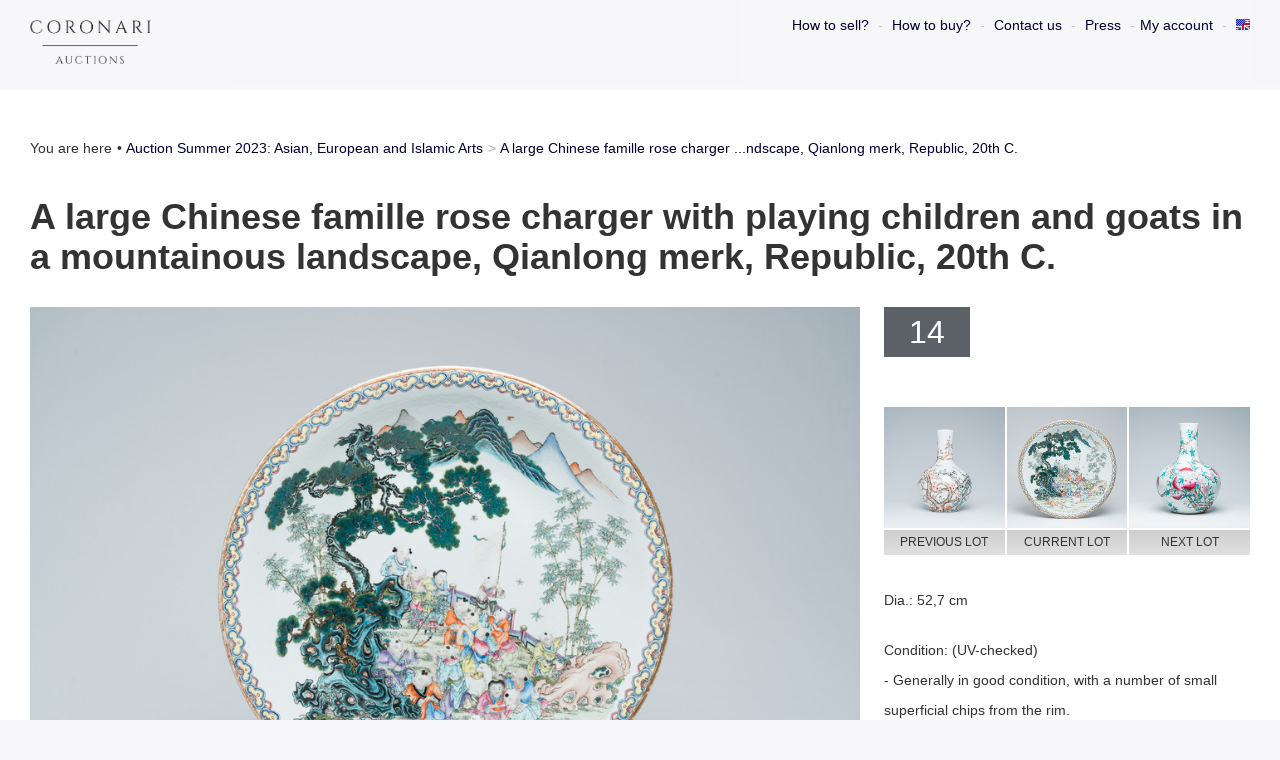

--- FILE ---
content_type: text/html;charset=UTF-8
request_url: https://www.coronariauctions.com/en/auction-summer-2023-asian-european-and-islamic-arts/12864-a-large-chinese-famille-rose-charger-with-playing-children-and-goats-in-a-mountainous-landscape-qianlong-merk-republic-20th-c?
body_size: 11908
content:
<!DOCTYPE html>
<html>
	<head>
		
	<meta charset="utf-8">
	<meta name="viewport" content="width=device-width, initial-scale=1">
	<base href="https://www.coronariauctions.com/" />
	<link rel="icon" href="/favicon.ico">
	
	<meta property="og:title" content="A large Chinese famille rose charger with playing children and goats in a mountainous landscape, Qianlong merk, Republic, 20th C." />
	<title>A large Chinese famille rose charger with playing children and goats in a mountainous landscape, Qianlong merk, Republic, 20th C. - Coronari Auctions</title>
	<meta property="og:description" content="Dia.: 52,7 cm
Condition: (UV-checked)- Generally in good condition, with a number of small superficial chips from the rim. - The enamel of most likely a flag polished away. Slightly some&amp;nbsp;remnants still visible." />
	<meta http-equiv="description" content="Dia.: 52,7 cm
Condition: (UV-checked)- Generally in good condition, with a number of small superficial chips from the rim. - The enamel of most likely a flag polished away. Slightly some&amp;nbsp;remnants still visible." />
	<meta property="og:url" content="https://www.coronariauctions.com/en/auction-summer-2023-asian-european-and-islamic-arts/12864-a-large-chinese-famille-rose-charger-with-playing-children-and-goats-in-a-mountainous-landscape-qianlong-merk-republic-20th-c?" />
		<meta property="og:image" content="https://www.coronariauctions.comhttps://eu-central-1.linodeobjects.com/storage.coronariauctions.com/thumbnails/width/600/2023/07/16/4bbf3f2/a-large-chinese-famille-rose-charger-with-playing-children-and-goats-in-a-mountainous-landscape-qianlong-merk-republic-20th-c.jpg" />
	<link rel="prefetch" href="https://www.coronariauctions.com/en/auction-summer-2023-asian-european-and-islamic-arts/11577-a-large-chinese-famille-rose-nine-peaches-tianqu-ping-vase-19th-c">
	<link rel="prerender" href="https://www.coronariauctions.com/en/auction-summer-2023-asian-european-and-islamic-arts/11577-a-large-chinese-famille-rose-nine-peaches-tianqu-ping-vase-19th-c">
		
	<link rel="stylesheet" href="/lib/assets-bower/slick-carousel/slick/slick.css">
	<link rel="stylesheet" href="/lib/assets-bower/slick-carousel/slick/slick-theme.css">
	<link rel="stylesheet" href="/lib/assets-web/css/swipebox.css?v=1769989366">
	<link rel="stylesheet" href="/lib/assets-web/css/coronari-auctions.css?v=3">
	<link rel="stylesheet" href="/lib/assets-web/vendor/photoswipe/photoswipe.css?v=1769989366">
	<link rel="stylesheet" href="/lib/assets-web/vendor/photoswipe/default-skin/default-skin.css?v=1769989366">

	<link rel="apple-touch-icon" sizes="57x57" href="/lib/assets-web/img/favicon/apple-icon-57x57.png">
	<link rel="apple-touch-icon" sizes="60x60" href="/lib/assets-web/img/favicon/apple-icon-60x60.png">
	<link rel="apple-touch-icon" sizes="72x72" href="/lib/assets-web/img/favicon/apple-icon-72x72.png">
	<link rel="apple-touch-icon" sizes="76x76" href="/lib/assets-web/img/favicon/apple-icon-76x76.png">
	<link rel="apple-touch-icon" sizes="114x114" href="/lib/assets-web/img/favicon/apple-icon-114x114.png">
	<link rel="apple-touch-icon" sizes="120x120" href="/lib/assets-web/img/favicon/apple-icon-120x120.png">
	<link rel="apple-touch-icon" sizes="144x144" href="/lib/assets-web/img/favicon/apple-icon-144x144.png">
	<link rel="apple-touch-icon" sizes="152x152" href="/lib/assets-web/img/favicon/apple-icon-152x152.png">
	<link rel="apple-touch-icon" sizes="180x180" href="/lib/assets-web/img/favicon/apple-icon-180x180.png">
	<link rel="icon" type="image/png" sizes="192x192"  href="/lib/assets-web/img/favicon/android-icon-192x192.png">
	<link rel="icon" type="image/png" sizes="32x32" href="/lib/assets-web/img/favicon/favicon-32x32.png">
	<link rel="icon" type="image/png" sizes="96x96" href="/lib/assets-web/img/favicon/favicon-96x96.png">
	<link rel="icon" type="image/png" sizes="16x16" href="/lib/assets-web/img/favicon/favicon-16x16.png">
	<link rel="manifest" href="/lib/assets-web/img/favicon/manifest.json">
	<meta name="msapplication-TileColor" content="#ffffff">
	<meta name="msapplication-TileImage" content="/lib/assets-web/img/favicon/ms-icon-144x144.png">
	<meta name="theme-color" content="#ffffff">
		
		<script src="/lib/assets-bower/jquery/dist/jquery.min.js"></script>
	<script src="/lib/assets-bower/swipebox/src/js/jquery.swipebox.min.js"></script>
	<script src="/lib/assets-bower/jquery-slideshow/jquery.slideshow.min.js"></script>
	<script src="/lib/assets-bower/jquery-slideshow/jquery.slideshow.min.js"></script>
	<script src="/lib/assets-bower/jquery.countdown/dist/jquery.countdown.min.js"></script>
	<script src="/lib/assets-bower/slick-carousel/slick/slick.min.js"></script>
	<script src="/lib/assets-bower/photoswipe/dist/photoswipe.min.js"></script>
	<script src="/lib/assets-bower/photoswipe/dist/photoswipe-ui-default.min.js"></script>
	<script src="/lib/assets-bower/chosen/chosen.jquery.js"></script>
	<script src="/lib/assets-bower/fixto/dist/fixto.min.js"></script>
	<script src="/lib/assets-bower/domurl/url.min.js"></script>
	<script src="//maps.googleapis.com/maps/api/js?v=3&key=AIzaSyB8FnHETXNGuuo-POFLqWGHkc9HPJB8SX0"></script>
	<script src="https://www.google.com/recaptcha/api.js?render=6LcaBrUrAAAAAJ3fgNvS0jNXGdbY0y4CgtkY7Ogy" ></script>
    <script src="https://js.stripe.com/v3/"></script>

	<script src="/cms/locale/js?v=2026-02-02-12"></script>
	<script src="/cms/locale/translations/js?v=2026-02-02-12"></script>
	<script src="/cms/locale/cfg/js?v=2026-02-02-12"></script>

	<script src="/lib/vendor/redactor/redactor.min.js?v=2026-02-02-12"></script>
	<link rel="stylesheet" href="/lib/vendor/redactor/redactor.css?v=2026-02-02-12">

	<script src="/lib/assets-cms/js/application.js"></script>

	<script src="/lib/assets-web/js/coronariauctions.js?v=2026-02-02-12"></script>
	<script src="/lib/assets-cms/js/forms.js?v=2026-02-02-12"></script>		<!-- Global site tag (gtag.js) - Google Analytics -->
<script async src="https://www.googletagmanager.com/gtag/js?id=UA-135639415-1"></script>
<script>
  window.dataLayer = window.dataLayer || [];
  function gtag(){dataLayer.push(arguments);}
  gtag('js', new Date());

  gtag('config', 'UA-135639415-1');
</script>
	</head>
	<body>
				<script>

function newsletterform_validation(sender)
{
	var basic_check = basicform_validation(sender);

	if (basic_check == false)
	{
		return false;
	}

	return true;
}

function newsletter_captcha_close()
{
	$('.modal-overlay,.modal-container').hide();
}

</script>


<header>
	<div class="wrapper cf">
		<div>
			<a href="javascript:" id="mobile-nav-button" onclick="$('body').toggleClass('mobile-nav-active')">
				<svg viewBox="0 0 28 20" class="ico" version="1.1" xmlns="http://www.w3.org/2000/svg" xmlns:xlink="http://www.w3.org/1999/xlink">
				    <path d="M2,4 L26,4 C27.104,4 28,3.104 28,2 C28,0.896 27.104,0 26,0 L2,0 C0.896,0 0,0.896 0,2 C0,3.104 0.896,4 2,4 L2,4 Z M26,8 L2,8 C0.896,8 0,8.896 0,10 C0,11.104 0.896,12 2,12 L26,12 C27.104,12 28,11.104 28,10 C28,8.896 27.104,8 26,8 L26,8 Z M26,16 L2,16 C0.896,16 0,16.896 0,18 C0,19.104 0.896,20 2,20 L26,20 C27.104,20 28,19.104 28,18 C28,16.896 27.104,16 26,16 L26,16 Z" stroke="none"></path>
				</svg>
			</a>
			<a href="en/home"><strong class="logo">Coronari Auctions</strong></a>
		</div>
		<div class="nav">
			<a href="javascript:" id="mobile-nav-close" onclick="$('body').toggleClass('mobile-nav-active')">
				<svg enable-background="new 0 0 23.332 23.333" height="23.333px" id="Capa_1" version="1.1" viewBox="0 0 23.332 23.333" width="23.332px" xml:space="preserve"
					xmlns="http://www.w3.org/2000/svg"
					xmlns:xlink="http://www.w3.org/1999/xlink">
					<path d="M16.043,11.667L22.609,5.1c0.963-0.963,0.963-2.539,0-3.502l-0.875-0.875c-0.963-0.964-2.539-0.964-3.502,0L11.666,7.29  L5.099,0.723c-0.962-0.963-2.538-0.963-3.501,0L0.722,1.598c-0.962,0.963-0.962,2.539,0,3.502l6.566,6.566l-6.566,6.567  c-0.962,0.963-0.962,2.539,0,3.501l0.876,0.875c0.963,0.963,2.539,0.963,3.501,0l6.567-6.565l6.566,6.565  c0.963,0.963,2.539,0.963,3.502,0l0.875-0.875c0.963-0.963,0.963-2.539,0-3.501L16.043,11.667z"/>
				</svg>
			</a>
			<ul class="small-nav">
				<li class="">
					<a href="/en/how-to-sell" title="How to sell?">How to sell?</a>
				</li>
				<li class="">
					<a href="/en/how-to-buy" title="How to buy?">How to buy?</a>
				</li>
				<li class="">
					<a href="/en/contact-us" title="Contact us">Contact us</a>
				</li>
				<li class="">
					<a href="/en/press" title="Press">Press</a>
				</li>
				<li><a href="/en/login">My account</a></li>
			<li class="languages-dropdown">
				
					<a class="eng" href="/en/auction-summer-2023-asian-european-and-islamic-arts/12864-a-large-chinese-famille-rose-charger-with-playing-children-and-goats-in-a-mountainous-landscape-qianlong-merk-republic-20th-c">
						<strong>eng</strong>
						<span class="flag"></span>
					</a>
				<ul>
					
				<li class="ned">
					
					<a class="ned" href="/nl/veiling-zomer-2023-aziatische-europese-en-islamitische-kunst/12864-een-grote-chinese-famille-rose-schotel-met-spelende-kinderen-en-geiten-in-een-berglandschap-qianlong-merk-republiek-20ste-eeuw">
						<strong>ned</strong>
						<span class="flag"></span>
					</a>
				</li>
				<li class="active eng">
					
					<a class="eng" href="/en/auction-summer-2023-asian-european-and-islamic-arts/12864-a-large-chinese-famille-rose-charger-with-playing-children-and-goats-in-a-mountainous-landscape-qianlong-merk-republic-20th-c">
						<strong>eng</strong>
						<span class="flag"></span>
					</a>
				</li>
				<li class="fra">
					
					<a class="fra" href="/fr/vente-ete-2023-arts-dasie-deurope-et-de-lislam/12864-grand-plat-en-porcelaine-de-chine-famille-rose-a-decor-denfants-jouant-et-de-chevres-dans-un-paysage-marque-de-qianlong-republique-20eme-siecle">
						<strong>fra</strong>
						<span class="flag"></span>
					</a>
				</li>
				<li class="chn">
					
					<a class="chn" href="/cn/auction-summer-2023-asian-european-and-islamic-arts/12864-a-large-chinese-famille-rose-charger-with-playing-children-and-goats-in-a-mountainous-landscape-qianlong-merk-republic-20th-c">
						<strong>chn</strong>
						<span class="flag"></span>
					</a>
				</li>
				</ul>
			</li>
			</ul>
			<ul class="auction-navigation">
			</ul>
		</div>
	</div>
</header>
		
			<section class="wrapper content-wrapper product-detail">
	<section class="breadcrumb">
		<ul>
			<li>You are here</li>
			<li><a href="/en/auction-summer-2023-asian-european-and-islamic-arts">Auction Summer 2023: Asian, European and Islamic Arts</a></li>
			<li><a href="/en/auction-summer-2023-asian-european-and-islamic-arts/12864-a-large-chinese-famille-rose-charger-with-playing-children-and-goats-in-a-mountainous-landscape-qianlong-merk-republic-20th-c?" title="A large Chinese famille rose charger with playing children and goats in a mountainous landscape, Qianlong merk, Republic, 20th C.">A large Chinese famille rose charger ...ndscape, Qianlong merk, Republic, 20th C.</a></li>
		</ul>
	</section>
				<h1>
					A large Chinese famille rose charger with playing children and goats in a mountainous landscape, Qianlong merk, Republic, 20th C.
				</h1>
				<div class="two-cols cf">
					<div class="images">
						<a href="javascript:" onclick="open_product_zoomer(this,event)" title="A large Chinese famille rose charger with playing children and goats in a mountainous landscape, Qianlong merk, Republic, 20th C.">
							<img src="https://eu-central-1.linodeobjects.com/storage.coronariauctions.com/thumbnails/width/1000/2023/07/16/4bbf3f2/a-large-chinese-famille-rose-charger-with-playing-children-and-goats-in-a-mountainous-landscape-qianlong-merk-republic-20th-c.jpg" alt="A large Chinese famille rose charger with playing children and goats in a mountainous landscape, Qianlong merk, Republic, 20th C." title="A large Chinese famille rose charger with playing children and goats in a mountainous landscape, Qianlong merk, Republic, 20th C." data-full-image="https://eu-central-1.linodeobjects.com/storage.coronariauctions.com/2023/07/16/4bbf3f2/a-large-chinese-famille-rose-charger-with-playing-children-and-goats-in-a-mountainous-landscape-qianlong-merk-republic-20th-c.jpg" data-full-width="5948" data-full-height="3965">
						</a>
						<ul class="thumbs cf">
							<li>
								<a href="javascript:" onclick="open_product_zoomer(this,event)" title="A large Chinese famille rose charger with playing children and goats in a mountainous landscape, Qianlong merk, Republic, 20th C.">
									<img src="https://eu-central-1.linodeobjects.com/storage.coronariauctions.com/thumbnails/cover/400x265/2023/07/16/06a9c97/a-large-chinese-famille-rose-charger-with-playing-children-and-goats-in-a-mountainous-landscape-qianlong-merk-republic-20th-c-2.jpg" alt="A large Chinese famille rose charger with playing children and goats in a mountainous landscape, Qianlong merk, Republic, 20th C." title="A large Chinese famille rose charger with playing children and goats in a mountainous landscape, Qianlong merk, Republic, 20th C." data-full-image="https://eu-central-1.linodeobjects.com/storage.coronariauctions.com/2023/07/16/06a9c97/a-large-chinese-famille-rose-charger-with-playing-children-and-goats-in-a-mountainous-landscape-qianlong-merk-republic-20th-c-2.jpg" data-full-width="5961" data-full-height="3974">
								</a>
							</li>
							<li>
								<a href="javascript:" onclick="open_product_zoomer(this,event)" title="A large Chinese famille rose charger with playing children and goats in a mountainous landscape, Qianlong merk, Republic, 20th C.">
									<img src="https://eu-central-1.linodeobjects.com/storage.coronariauctions.com/thumbnails/cover/400x265/2023/07/16/a2b5d82/a-large-chinese-famille-rose-charger-with-playing-children-and-goats-in-a-mountainous-landscape-qianlong-merk-republic-20th-c-3.jpg" alt="A large Chinese famille rose charger with playing children and goats in a mountainous landscape, Qianlong merk, Republic, 20th C." title="A large Chinese famille rose charger with playing children and goats in a mountainous landscape, Qianlong merk, Republic, 20th C." data-full-image="https://eu-central-1.linodeobjects.com/storage.coronariauctions.com/2023/07/16/a2b5d82/a-large-chinese-famille-rose-charger-with-playing-children-and-goats-in-a-mountainous-landscape-qianlong-merk-republic-20th-c-3.jpg" data-full-width="6000" data-full-height="4000">
								</a>
							</li>
							<li>
								<a href="javascript:" onclick="open_product_zoomer(this,event)" title="A large Chinese famille rose charger with playing children and goats in a mountainous landscape, Qianlong merk, Republic, 20th C.">
									<img src="https://eu-central-1.linodeobjects.com/storage.coronariauctions.com/thumbnails/cover/400x265/2023/07/16/b3eea47/a-large-chinese-famille-rose-charger-with-playing-children-and-goats-in-a-mountainous-landscape-qianlong-merk-republic-20th-c-4.jpg" alt="A large Chinese famille rose charger with playing children and goats in a mountainous landscape, Qianlong merk, Republic, 20th C." title="A large Chinese famille rose charger with playing children and goats in a mountainous landscape, Qianlong merk, Republic, 20th C." data-full-image="https://eu-central-1.linodeobjects.com/storage.coronariauctions.com/2023/07/16/b3eea47/a-large-chinese-famille-rose-charger-with-playing-children-and-goats-in-a-mountainous-landscape-qianlong-merk-republic-20th-c-4.jpg" data-full-width="6000" data-full-height="4000">
								</a>
							</li>
							<li>
								<a href="javascript:" onclick="open_product_zoomer(this,event)" title="A large Chinese famille rose charger with playing children and goats in a mountainous landscape, Qianlong merk, Republic, 20th C.">
									<img src="https://eu-central-1.linodeobjects.com/storage.coronariauctions.com/thumbnails/cover/400x265/2023/08/10/8777039/a-large-chinese-famille-rose-charger-with-playing-children-and-goats-in-a-mountainous-landscape-qianlong-merk-republic-20th-c-5.jpeg" alt="A large Chinese famille rose charger with playing children and goats in a mountainous landscape, Qianlong merk, Republic, 20th C." title="A large Chinese famille rose charger with playing children and goats in a mountainous landscape, Qianlong merk, Republic, 20th C." data-full-image="https://eu-central-1.linodeobjects.com/storage.coronariauctions.com/2023/08/10/8777039/a-large-chinese-famille-rose-charger-with-playing-children-and-goats-in-a-mountainous-landscape-qianlong-merk-republic-20th-c-5.jpeg" data-full-width="1536" data-full-height="2048">
								</a>
							</li>
							<li>
								<a href="javascript:" onclick="open_product_zoomer(this,event)" title="A large Chinese famille rose charger with playing children and goats in a mountainous landscape, Qianlong merk, Republic, 20th C.">
									<img src="https://eu-central-1.linodeobjects.com/storage.coronariauctions.com/thumbnails/cover/400x265/2023/08/10/c494160/a-large-chinese-famille-rose-charger-with-playing-children-and-goats-in-a-mountainous-landscape-qianlong-merk-republic-20th-c-6.jpeg" alt="A large Chinese famille rose charger with playing children and goats in a mountainous landscape, Qianlong merk, Republic, 20th C." title="A large Chinese famille rose charger with playing children and goats in a mountainous landscape, Qianlong merk, Republic, 20th C." data-full-image="https://eu-central-1.linodeobjects.com/storage.coronariauctions.com/2023/08/10/c494160/a-large-chinese-famille-rose-charger-with-playing-children-and-goats-in-a-mountainous-landscape-qianlong-merk-republic-20th-c-6.jpeg" data-full-width="2048" data-full-height="1536">
								</a>
							</li>
							<li>
								<a href="javascript:" onclick="open_product_zoomer(this,event)" title="A large Chinese famille rose charger with playing children and goats in a mountainous landscape, Qianlong merk, Republic, 20th C.">
									<img src="https://eu-central-1.linodeobjects.com/storage.coronariauctions.com/thumbnails/cover/400x265/2023/08/10/70bcc8b/a-large-chinese-famille-rose-charger-with-playing-children-and-goats-in-a-mountainous-landscape-qianlong-merk-republic-20th-c-7.jpeg" alt="A large Chinese famille rose charger with playing children and goats in a mountainous landscape, Qianlong merk, Republic, 20th C." title="A large Chinese famille rose charger with playing children and goats in a mountainous landscape, Qianlong merk, Republic, 20th C." data-full-image="https://eu-central-1.linodeobjects.com/storage.coronariauctions.com/2023/08/10/70bcc8b/a-large-chinese-famille-rose-charger-with-playing-children-and-goats-in-a-mountainous-landscape-qianlong-merk-republic-20th-c-7.jpeg" data-full-width="1536" data-full-height="2048">
								</a>
							</li>
							<li>
								<a href="javascript:" onclick="open_product_zoomer(this,event)" title="A large Chinese famille rose charger with playing children and goats in a mountainous landscape, Qianlong merk, Republic, 20th C.">
									<img src="https://eu-central-1.linodeobjects.com/storage.coronariauctions.com/thumbnails/cover/400x265/2023/08/10/9cdfaa6/a-large-chinese-famille-rose-charger-with-playing-children-and-goats-in-a-mountainous-landscape-qianlong-merk-republic-20th-c-8.jpeg" alt="A large Chinese famille rose charger with playing children and goats in a mountainous landscape, Qianlong merk, Republic, 20th C." title="A large Chinese famille rose charger with playing children and goats in a mountainous landscape, Qianlong merk, Republic, 20th C." data-full-image="https://eu-central-1.linodeobjects.com/storage.coronariauctions.com/2023/08/10/9cdfaa6/a-large-chinese-famille-rose-charger-with-playing-children-and-goats-in-a-mountainous-landscape-qianlong-merk-republic-20th-c-8.jpeg" data-full-width="1536" data-full-height="2048">
								</a>
							</li>
							<li>
								<a href="javascript:" onclick="open_product_zoomer(this,event)" title="A large Chinese famille rose charger with playing children and goats in a mountainous landscape, Qianlong merk, Republic, 20th C.">
									<img src="https://eu-central-1.linodeobjects.com/storage.coronariauctions.com/thumbnails/cover/400x265/2023/08/10/f686c39/a-large-chinese-famille-rose-charger-with-playing-children-and-goats-in-a-mountainous-landscape-qianlong-merk-republic-20th-c-9.jpeg" alt="A large Chinese famille rose charger with playing children and goats in a mountainous landscape, Qianlong merk, Republic, 20th C." title="A large Chinese famille rose charger with playing children and goats in a mountainous landscape, Qianlong merk, Republic, 20th C." data-full-image="https://eu-central-1.linodeobjects.com/storage.coronariauctions.com/2023/08/10/f686c39/a-large-chinese-famille-rose-charger-with-playing-children-and-goats-in-a-mountainous-landscape-qianlong-merk-republic-20th-c-9.jpeg" data-full-width="1536" data-full-height="2048">
								</a>
							</li>
							<li>
								<a href="javascript:" onclick="open_product_zoomer(this,event)" title="A large Chinese famille rose charger with playing children and goats in a mountainous landscape, Qianlong merk, Republic, 20th C.">
									<img src="https://eu-central-1.linodeobjects.com/storage.coronariauctions.com/thumbnails/cover/400x265/2023/08/10/9d55139/a-large-chinese-famille-rose-charger-with-playing-children-and-goats-in-a-mountainous-landscape-qianlong-merk-republic-20th-c-10.jpeg" alt="A large Chinese famille rose charger with playing children and goats in a mountainous landscape, Qianlong merk, Republic, 20th C." title="A large Chinese famille rose charger with playing children and goats in a mountainous landscape, Qianlong merk, Republic, 20th C." data-full-image="https://eu-central-1.linodeobjects.com/storage.coronariauctions.com/2023/08/10/9d55139/a-large-chinese-famille-rose-charger-with-playing-children-and-goats-in-a-mountainous-landscape-qianlong-merk-republic-20th-c-10.jpeg" data-full-width="2048" data-full-height="1536">
								</a>
							</li>
							<li>
								<a href="javascript:" onclick="open_product_zoomer(this,event)" title="A large Chinese famille rose charger with playing children and goats in a mountainous landscape, Qianlong merk, Republic, 20th C.">
									<img src="https://eu-central-1.linodeobjects.com/storage.coronariauctions.com/thumbnails/cover/400x265/2023/08/10/6fac3d6/a-large-chinese-famille-rose-charger-with-playing-children-and-goats-in-a-mountainous-landscape-qianlong-merk-republic-20th-c-11.jpeg" alt="A large Chinese famille rose charger with playing children and goats in a mountainous landscape, Qianlong merk, Republic, 20th C." title="A large Chinese famille rose charger with playing children and goats in a mountainous landscape, Qianlong merk, Republic, 20th C." data-full-image="https://eu-central-1.linodeobjects.com/storage.coronariauctions.com/2023/08/10/6fac3d6/a-large-chinese-famille-rose-charger-with-playing-children-and-goats-in-a-mountainous-landscape-qianlong-merk-republic-20th-c-11.jpeg" data-full-width="1536" data-full-height="2048">
								</a>
							</li>
							<li>
								<a href="javascript:" onclick="open_product_zoomer(this,event)" title="A large Chinese famille rose charger with playing children and goats in a mountainous landscape, Qianlong merk, Republic, 20th C.">
									<img src="https://eu-central-1.linodeobjects.com/storage.coronariauctions.com/thumbnails/cover/400x265/2023/08/10/80a1785/a-large-chinese-famille-rose-charger-with-playing-children-and-goats-in-a-mountainous-landscape-qianlong-merk-republic-20th-c-12.jpeg" alt="A large Chinese famille rose charger with playing children and goats in a mountainous landscape, Qianlong merk, Republic, 20th C." title="A large Chinese famille rose charger with playing children and goats in a mountainous landscape, Qianlong merk, Republic, 20th C." data-full-image="https://eu-central-1.linodeobjects.com/storage.coronariauctions.com/2023/08/10/80a1785/a-large-chinese-famille-rose-charger-with-playing-children-and-goats-in-a-mountainous-landscape-qianlong-merk-republic-20th-c-12.jpeg" data-full-width="1536" data-full-height="2048">
								</a>
							</li>
							<li>
								<a href="javascript:" onclick="open_product_zoomer(this,event)" title="A large Chinese famille rose charger with playing children and goats in a mountainous landscape, Qianlong merk, Republic, 20th C.">
									<img src="https://eu-central-1.linodeobjects.com/storage.coronariauctions.com/thumbnails/cover/400x265/2023/08/10/0ca00dc/a-large-chinese-famille-rose-charger-with-playing-children-and-goats-in-a-mountainous-landscape-qianlong-merk-republic-20th-c-13.jpeg" alt="A large Chinese famille rose charger with playing children and goats in a mountainous landscape, Qianlong merk, Republic, 20th C." title="A large Chinese famille rose charger with playing children and goats in a mountainous landscape, Qianlong merk, Republic, 20th C." data-full-image="https://eu-central-1.linodeobjects.com/storage.coronariauctions.com/2023/08/10/0ca00dc/a-large-chinese-famille-rose-charger-with-playing-children-and-goats-in-a-mountainous-landscape-qianlong-merk-republic-20th-c-13.jpeg" data-full-width="1536" data-full-height="2048">
								</a>
							</li>
							<li>
								<a href="javascript:" onclick="open_product_zoomer(this,event)" title="A large Chinese famille rose charger with playing children and goats in a mountainous landscape, Qianlong merk, Republic, 20th C.">
									<img src="https://eu-central-1.linodeobjects.com/storage.coronariauctions.com/thumbnails/cover/400x265/2023/08/10/247b7c0/a-large-chinese-famille-rose-charger-with-playing-children-and-goats-in-a-mountainous-landscape-qianlong-merk-republic-20th-c-14.jpeg" alt="A large Chinese famille rose charger with playing children and goats in a mountainous landscape, Qianlong merk, Republic, 20th C." title="A large Chinese famille rose charger with playing children and goats in a mountainous landscape, Qianlong merk, Republic, 20th C." data-full-image="https://eu-central-1.linodeobjects.com/storage.coronariauctions.com/2023/08/10/247b7c0/a-large-chinese-famille-rose-charger-with-playing-children-and-goats-in-a-mountainous-landscape-qianlong-merk-republic-20th-c-14.jpeg" data-full-width="1536" data-full-height="2048">
								</a>
							</li>
							<li>
								<a href="javascript:" onclick="open_product_zoomer(this,event)" title="A large Chinese famille rose charger with playing children and goats in a mountainous landscape, Qianlong merk, Republic, 20th C.">
									<img src="https://eu-central-1.linodeobjects.com/storage.coronariauctions.com/thumbnails/cover/400x265/2023/08/10/e5c4216/a-large-chinese-famille-rose-charger-with-playing-children-and-goats-in-a-mountainous-landscape-qianlong-merk-republic-20th-c-15.jpeg" alt="A large Chinese famille rose charger with playing children and goats in a mountainous landscape, Qianlong merk, Republic, 20th C." title="A large Chinese famille rose charger with playing children and goats in a mountainous landscape, Qianlong merk, Republic, 20th C." data-full-image="https://eu-central-1.linodeobjects.com/storage.coronariauctions.com/2023/08/10/e5c4216/a-large-chinese-famille-rose-charger-with-playing-children-and-goats-in-a-mountainous-landscape-qianlong-merk-republic-20th-c-15.jpeg" data-full-width="1536" data-full-height="2048">
								</a>
							</li>
							<li>
								<a href="javascript:" onclick="open_product_zoomer(this,event)" title="A large Chinese famille rose charger with playing children and goats in a mountainous landscape, Qianlong merk, Republic, 20th C.">
									<img src="https://eu-central-1.linodeobjects.com/storage.coronariauctions.com/thumbnails/cover/400x265/2023/08/10/91b3f83/a-large-chinese-famille-rose-charger-with-playing-children-and-goats-in-a-mountainous-landscape-qianlong-merk-republic-20th-c-16.jpeg" alt="A large Chinese famille rose charger with playing children and goats in a mountainous landscape, Qianlong merk, Republic, 20th C." title="A large Chinese famille rose charger with playing children and goats in a mountainous landscape, Qianlong merk, Republic, 20th C." data-full-image="https://eu-central-1.linodeobjects.com/storage.coronariauctions.com/2023/08/10/91b3f83/a-large-chinese-famille-rose-charger-with-playing-children-and-goats-in-a-mountainous-landscape-qianlong-merk-republic-20th-c-16.jpeg" data-full-width="1536" data-full-height="2048">
								</a>
							</li>
						</ul>
						&nbsp;
					</div>
					<div>
						<div class="number">14</div>
				<div class="three-cols small-col-padding cf product-navigation no-responsive">
					<div>
						<a href="/en/auction-summer-2023-asian-european-and-islamic-arts/11906-a-chinese-famille-rose-tianqu-ping-vase-with-birds-among-blossoming-branches-qianlong-mark-20th-c?" title="A Chinese famille rose tianqu ping vase with birds among blossoming branches, Qianlong mark, 20th C.">
							<img  src="https://eu-central-1.linodeobjects.com/storage.coronariauctions.com/thumbnails/square/200/2023/05/08/b9c4be6/a-chinese-famille-rose-tianqu-ping-vase-with-birds-among-blossoming-branches-qianlong-mark-20th-c.jpg"></img>
							<div class="title">Previous lot</div>
						</a>
					</div>
					<div>
						<a href="/en/auction-summer-2023-asian-european-and-islamic-arts/12864-a-large-chinese-famille-rose-charger-with-playing-children-and-goats-in-a-mountainous-landscape-qianlong-merk-republic-20th-c?" title="A large Chinese famille rose charger with playing children and goats in a mountainous landscape, Qianlong merk, Republic, 20th C.">
							<img  src="https://eu-central-1.linodeobjects.com/storage.coronariauctions.com/thumbnails/square/200/2023/07/16/4bbf3f2/a-large-chinese-famille-rose-charger-with-playing-children-and-goats-in-a-mountainous-landscape-qianlong-merk-republic-20th-c.jpg"></img>
							<div class="title">Current lot</div>
						</a>
					</div>
					<div>
						<a href="/en/auction-summer-2023-asian-european-and-islamic-arts/11577-a-large-chinese-famille-rose-nine-peaches-tianqu-ping-vase-19th-c?" title="A large Chinese famille rose &#039;nine peaches&#039; tianqu ping vase, 19th C.">
							<img  src="https://eu-central-1.linodeobjects.com/storage.coronariauctions.com/thumbnails/square/200/2023/05/08/cf7a382/a-large-chinese-famille-rose-nine-peaches-tianqu-ping-vase-19th-c.jpg"></img>
							<div class="title">Next lot</div>
						</a>
					</div>
				</div>
							<div class="txt-content">
								<div class="description"><p>Dia.: 52,7 cm</p>
<p>Condition: (UV-checked)<br />- Generally in good condition, with a number of small superficial chips from the rim. <br />- The enamel of most likely a flag polished away. Slightly some&nbsp;remnants still visible.</p></div>
								<div class="description">
									Price incl. premium:
									&euro; 7.012,50
								</div>
							</div>
		<div class="current-bid-information" data-product-id="12864">
				<form action="javascript:">
					<ul class="bidding-buttons">
						<li>
							<a class="button svg" href="/en/login?feature=wishlist&amp;itemid=12864">
								
								<svg class="ico" x="0px" y="0px" viewBox="0 0 24 24">
									<path d="M16.4,6c2,0,3.6,1.6,3.6,3.6c0,2-3.9,6.4-8,9.8c-4.1-3.5-8-7.9-8-9.8C4,7.6,5.6,6,7.6,6C10,6,12,9,12,9S13.9,6,16.4,6   M16.4,4C14.6,4,13,4.9,12,6.3C11,4.9,9.4,4,7.6,4C4.5,4,2,6.5,2,9.6C2,14,12,22,12,22s10-8,10-12.4C22,6.5,19.5,4,16.4,4L16.4,4z"/>
								</svg>
								Add to Favourites
							</a>
						</li>
					</ul>
				</form>
		</div>
						<script>
						$(document).ready(function ()
						{
							var product_ids = bdhtmlattr_to_array(".current-bid-information", "data-product-id");

							setInterval(function ()
							{
								$.get("/en/product/info?shared=&id="+product_ids.join(","), function (result)
								{
									$(product_ids).each(function ()
									{
										var product_id = this;
										$(".current-bid-information[data-product-id="+product_id+"]").replaceWith(result[product_id]["html"]);
									});
								});
							}, 10*1000);
						});
						</script>
						<ul class="sharing">
							<li class="svg-button">
								<a class="svg" href="mailto:?subject=A large Chinese famille rose charger with playing children and goats in a mountainous landscape, Qianlong merk, Republic, 20th C.&body=https://www.coronariauctions.com/en/auction-summer-2023-asian-european-and-islamic-arts/12864-a-large-chinese-famille-rose-charger-with-playing-children-and-goats-in-a-mountainous-landscape-qianlong-merk-republic-20th-c" onclick="">
									<svg class="ico" viewBox="-3 -3 54 54" version="1.1" xmlns="http://www.w3.org/2000/svg" xmlns:xlink="http://www.w3.org/1999/xlink">
										<path d="M25.2066,0.3736 C11.607,0.3736 0.5816,11.397 0.5816,24.9966 C0.5816,38.5962 11.607,49.6216 25.2066,49.6216 C38.8052,49.6216 49.8306,38.5962 49.8306,24.9966 C49.8306,11.397 38.8052,0.3736 25.2066,0.3736 L25.2066,0.3736 Z M33.6303,11.7298 C33.7054,11.7298 33.7772,11.7596 33.8303,11.8126 L35.5451,13.5277 C35.6556,13.6382 35.6556,13.8171 35.5451,13.9276 L25.5025,23.9703 C25.4473,24.0255 25.3749,24.0532 25.3025,24.0532 C25.2301,24.0532 25.1578,24.0256 25.1025,23.9703 L20.0775,18.9456 C20.0245,18.8926 19.9947,18.8208 19.9947,18.7456 C19.9947,18.6704 20.0245,18.5987 20.0775,18.5456 L21.7926,16.8308 C21.9031,16.7203 22.082,16.7203 22.1925,16.8308 L25.3024,19.9407 L33.4303,11.8125 C33.4834,11.7596 33.5552,11.7298 33.6303,11.7298 L33.6303,11.7298 Z M11.0907,34.0558 L11.0907,20.8356 C11.0907,20.6252 11.1291,20.4075 11.2078,20.17 C11.2079,20.1697 11.2082,20.1695 11.2083,20.1691 C11.3528,19.7354 11.6164,19.3714 11.9704,19.1158 L23.9648,10.461 C24.7072,9.9252 25.7048,9.9252 26.4472,10.461 L30.824,13.6192 L30.0138,14.4295 L25.7855,11.3785 C25.4386,11.1283 24.9735,11.1283 24.6266,11.3785 L12.6323,20.033 C12.5866,20.066 12.552,20.1127 12.5129,20.1541 L24.9119,27.7035 L11.8416,35.6616 C11.3861,35.2722 11.0907,34.7007 11.0907,34.0558 L11.0907,34.0558 Z M39.3215,34.0558 C39.3215,35.2254 38.3698,36.1769 37.2001,36.1769 L13.2118,36.1769 C12.9131,36.1769 12.6295,36.1134 12.3715,36.0015 L37.8117,20.512 C37.9261,20.4424 37.9679,20.3055 37.928,20.1834 C37.919,20.173 37.9086,20.1643 37.8993,20.1543 C37.8601,20.1127 37.8253,20.066 37.7794,20.0328 L37.7279,19.9956 L33.4,16.8728 L34.2102,16.0625 L38.4414,19.1155 C38.7963,19.3717 39.0596,19.7362 39.2039,20.1696 C39.204,20.1698 39.2042,20.17 39.2043,20.1702 C39.2833,20.4083 39.3217,20.6259 39.3217,20.8355 L39.3217,34.0558 L39.3215,34.0558 Z" fill-rule="evenodd"></path>
									</svg>
								</a>
							</li>
							<li class="svg-button">
								<a class="svg" href="javascript:" onclick="social_share_window('https://www.facebook.com/sharer/sharer.php?text=A+large+Chinese+famille+rose+charger+with+playing+children+and+goats+in+a+mountainous+landscape%2C+Qianlong+merk%2C+Republic%2C+20th+C.&u=https%3A%2F%2Fwww.coronariauctions.com%2Fen%2Fauction-summer-2023-asian-european-and-islamic-arts%2F12864-a-large-chinese-famille-rose-charger-with-playing-children-and-goats-in-a-mountainous-landscape-qianlong-merk-republic-20th-c','facebook',550,400);">
									<svg class="ico facebook" x="0px" y="0px" viewBox="0 0 67 67">
										<path d="M29.8,50.3h6.7V34H41l0.6-5.6h-5.1l0-2.8c0-1.5,0.1-2.3,2.2-2.3h2.8v-5.6h-4.5c-5.4,0-7.3,2.7-7.3,7.3v3.4 h-3.4V34h3.4V50.3z M34,64C17.4,64,4,50.6,4,34C4,17.4,17.4,4,34,4s30,13.4,30,30C64,50.6,50.6,64,34,64z"></path>
									</svg>
								</a>
							</li>
							<li class="svg-button">
								<a class="svg" href="javascript:" onclick="social_share_window('https://twitter.com/intent/tweet?status=A+large+Chinese+famille+rose+charger+with+playing+children+and+goats+in+a+mountainous+landscape%2C+Qianlong+merk%2C+Republic%2C+20th+C.+-+https%3A%2F%2Fwww.coronariauctions.com%2Fen%2Fauction-summer-2023-asian-european-and-islamic-arts%2F12864-a-large-chinese-famille-rose-charger-with-playing-children-and-goats-in-a-mountainous-landscape-qianlong-merk-republic-20th-c','twitter',550,400);">
									<svg class="ico twitter" x="0px" y="0px" viewBox="0 0 67 67">
										<path d="M38.2,22.3c-2.6,1-4.3,3.4-4.1,6.1l0.1,1l-1-0.1c-3.8-0.5-7.1-2.1-10-4.9L21.7,23l-0.4,1 c-0.8,2.3-0.3,4.7,1.3,6.3c0.8,0.9,0.6,1-0.8,0.5c-0.5-0.2-0.9-0.3-1-0.2c-0.1,0.1,0.4,2.1,0.8,2.8c0.5,1.1,1.7,2.1,2.9,2.7l1,0.5 l-1.2,0c-1.2,0-1.2,0-1.1,0.5c0.4,1.4,2.1,2.8,3.9,3.5l1.3,0.4l-1.1,0.7c-1.7,1-3.6,1.5-5.6,1.6c-0.9,0-1.7,0.1-1.7,0.2 c0,0.2,2.6,1.4,4,1.9c4.5,1.4,9.8,0.8,13.7-1.6c2.8-1.7,5.7-5,7-8.2c0.7-1.7,1.4-4.9,1.4-6.4c0-1,0.1-1.1,1.2-2.3 c0.7-0.7,1.3-1.4,1.5-1.6c0.2-0.4,0.2-0.4-0.9,0c-1.8,0.6-2,0.6-1.2-0.4c0.6-0.7,1.4-1.9,1.4-2.3c0-0.1-0.3,0-0.7,0.2 c-0.4,0.2-1.2,0.5-1.8,0.7l-1.1,0.4l-1-0.7c-0.6-0.4-1.4-0.8-1.8-0.9C40.8,21.9,39.1,21.9,38.2,22.3z M34,64C17.4,64,4,50.6,4,34 C4,17.4,17.4,4,34,4s30,13.4,30,30C64,50.6,50.6,64,34,64z"></path>
									</svg>
								</a>
							</li>
							<li class="svg-button">
								<a href="javascript:" onclick="social_share_window('https://pinterest.com/pin/create/button/?url=https%3A%2F%2Fwww.coronariauctions.com%2Fttps%3A%2F%2Feu-central-1.linodeobjects.com%2Fstorage.coronariauctions.com%2F2023%2F07%2F16%2F4bbf3f2%2Fa-large-chinese-famille-rose-charger-with-playing-children-and-goats-in-a-mountainous-landscape-qianlong-merk-republic-20th-c.jpg&media=https%3A%2F%2Fwww.coronariauctions.com%2Fttps%3A%2F%2Feu-central-1.linodeobjects.com%2Fstorage.coronariauctions.com%2F2023%2F07%2F16%2F4bbf3f2%2Fa-large-chinese-famille-rose-charger-with-playing-children-and-goats-in-a-mountainous-landscape-qianlong-merk-republic-20th-c.jpg&description=A+large+Chinese+famille+rose+charger+with+playing+children+and+goats+in+a+mountainous+landscape%2C+Qianlong+merk%2C+Republic%2C+20th+C.','pinterest',550,400);">
									<svg class="ico pinterest" x="0px" y="0px" viewBox="-2 -2 36 36">
										<path d="M16,0C7.2,0,0,7.2,0,16c0,6.6,3.9,12.2,9.6,14.6c0-1.1,0-2.5,0.3-3.7c0.3-1.3,2.1-8.7,2.1-8.7 s-0.5-1-0.5-2.5c0-2.4,1.4-4.1,3.1-4.1c1.5,0,2.2,1.1,2.2,2.4c0,1.5-0.9,3.6-1.4,5.7c-0.4,1.7,0.9,3.1,2.5,3.1c3,0,5.1-3.9,5.1-8.5 c0-3.5-2.4-6.1-6.7-6.1c-4.9,0-7.9,3.6-7.9,7.7c0,1.4,0.4,2.4,1.1,3.1c0.3,0.4,0.3,0.5,0.2,0.9c-0.1,0.3-0.2,1-0.3,1.3 c-0.1,0.4-0.4,0.6-0.8,0.4c-2.2-0.9-3.3-3.4-3.3-6.1c0-4.5,3.8-10,11.4-10c6.1,0,10.1,4.4,10.1,9.2c0,6.3-3.5,11-8.6,11 c-1.7,0-3.4-0.9-3.9-2c0,0-0.9,3.7-1.1,4.4c-0.3,1.2-1,2.5-1.6,3.4c1.4,0.4,3,0.7,4.5,0.7c8.8,0,16-7.2,16-16S24.8,0,16,0z"></path>
									</svg>
								</a>
							</li>
						</ul>
					</div>
				</div>
				<ul class="prev-next cf">
					<li class="prev"><a href="/en/auction-summer-2023-asian-european-and-islamic-arts/11906-a-chinese-famille-rose-tianqu-ping-vase-with-birds-among-blossoming-branches-qianlong-mark-20th-c" title="A Chinese famille rose tianqu ping vase with birds among blossoming branches, Qianlong mark, 20th C.">A Chinese famille rose tianqu ping vase wi...</a></li>
					<li class="next"><a href="/en/auction-summer-2023-asian-european-and-islamic-arts/11577-a-large-chinese-famille-rose-nine-peaches-tianqu-ping-vase-19th-c" title="A large Chinese famille rose 'nine peaches' tianqu ping vase, 19th C.">A large Chinese famille rose 'nine peaches...</a></li>
				</ul>
			</section>		
<footer class="cf content-wrapper">
	<div class="wrapper four-cols">
		<div>
			<h3>Coronari Auctions &copy; 2026</h3>
			<p>
				Steenweg 144/A, <br>
				9810 Nazareth, Belgium <br>

						</p>
			<p>&nbsp;</p>
			<p><a href="http://www.builtinbruges.com" target="_blank" class="made-by">Made with ♥ in Bruges</a></p>
		</div>
		<div>
			<p>
				<ul class="contact-info-list">
					<li>
						<svg class="ico" viewBox="0 0 494 494" version="1.1" xmlns="http://www.w3.org/2000/svg" xmlns:xlink="http://www.w3.org/1999/xlink">
						    <path d="M73.94862,493.2009 C64.39442,492.1452 53.62562,488.7136 44.17762,483.8044 C21.95422,472.0866 5.43312,449.2829 1.05162,424.1569 C0.10092,418.8258 0.04832,411.6471 0.04832,245.7419 L0.04832,72.8689 L1.26302,67.4851 C8.86402,33.1218 33.14492,8.8396 67.50882,1.239 L72.89282,0.0251 L246.55732,0.0251 L420.22262,0.0251 L425.60662,1.239 C459.96962,8.8396 484.25142,33.1218 491.85242,67.4851 L493.06622,72.8689 L493.06622,245.7419 C493.06622,411.6472 493.01362,418.8259 492.06392,424.1569 C490.74392,431.8639 488.10512,439.6237 484.09262,447.6462 C471.58302,472.8259 446.45662,490.2448 418.26962,493.3064 C411.82952,493.9929 80.17722,493.9391 73.94862,493.2009 L73.94862,493.2009 Z M262.55112,405.4177 C280.70952,403.1482 295.38372,398.7673 311.48382,390.9021 C327.31902,383.1423 337.45362,375.8054 350.86142,362.4509 C363.42452,349.8347 370.39242,340.281 377.78212,325.448 C388.07562,304.7556 393.93492,280.158 394.93732,253.0789 C395.30742,243.8426 395.04352,241.783 392.93152,239.1443 C388.92012,234.0232 380.10432,234.8689 377.09622,240.6218 C376.14552,242.5222 375.88152,244.1579 375.56492,251.5486 C375.03692,262.8972 374.24592,270.2341 372.66202,278.9968 C366.43352,313.3601 349.96412,340.8083 323.67662,360.4978 C301.77082,376.9666 279.12552,384.991 249.46072,386.7322 C239.43122,387.3133 237.68942,387.6824 235.41982,389.4246 C231.19602,392.7498 230.98572,400.5613 235.04972,404.2039 C237.53082,406.4744 239.27252,406.7908 247.87692,406.5271 C252.36382,406.3688 258.96162,405.8405 262.55112,405.4177 L262.55112,405.4177 Z M141.88352,399.7175 C143.73142,399.0837 146.58172,397.6062 148.21822,396.5505 C158.24682,389.8991 186.17072,354.1638 195.30312,336.322 C200.52832,326.1345 202.27002,318.5857 200.63452,312.9909 C198.94442,306.9733 196.14772,303.8054 183.63722,293.7233 C178.62252,289.6598 173.92432,285.4899 173.18592,284.3805 C171.28542,281.6354 169.75412,276.2516 169.75412,272.4508 C169.80772,263.6363 175.50822,247.6422 183.00402,235.3424 C188.80972,225.7887 199.20842,213.5426 209.50192,204.1471 C221.58972,193.0612 232.25242,185.5133 244.28762,179.5485 C259.75362,171.8424 269.20262,169.8893 276.11782,173.1081 C277.85952,173.9001 279.70652,174.9567 280.28792,175.4304 C280.81492,175.906 284.87992,180.8679 289.31412,186.3572 C297.86492,197.1267 299.81802,198.8679 305.67732,200.8738 C313.12052,203.407 320.72152,202.7215 328.37512,198.8152 C334.18182,195.8064 346.85022,187.9412 355.03182,182.241 C365.79972,174.6922 388.81412,155.9002 391.92942,152.1521 C397.41862,145.3962 398.36932,136.74 394.67352,127.1843 C390.76732,117.1032 375.56522,98.2058 364.95512,90.1296 C355.34842,82.8444 348.53932,80.0485 339.56572,79.6257 C332.17612,79.2566 329.11442,79.8894 319.66542,83.7956 C245.55472,114.3581 186.38202,159.9645 139.40242,222.6218 C114.85762,255.3484 96.17122,289.2898 83.39662,324.4978 C75.95442,345.031 75.58512,353.9519 81.70752,364.4568 C84.34732,368.8904 95.59062,379.8699 103.77222,385.9929 C117.39132,396.1277 123.67252,399.8757 128.68722,400.9314 C132.11802,401.6706 138.08242,401.0895 141.88352,399.7175 L141.88352,399.7175 Z M266.19342,367.1481 C298.23492,362.4508 323.04372,347.5651 339.30162,323.3893 C348.43392,309.7711 354.13452,293.777 356.08762,276.6217 C356.77342,270.3395 356.77342,258.8854 356.03502,256.985 C355.34822,255.1901 353.13122,252.7623 351.23062,251.7594 C349.17222,250.7037 344.79172,250.8092 342.36322,252.0758 C338.29822,254.1344 337.08452,257.4078 337.08452,266.275 C337.08452,279.9469 333.54752,294.357 327.42522,305.5475 C320.45732,318.3219 310.32282,328.8786 297.97102,336.2164 C287.36102,342.5504 271.68362,347.2486 257.37862,348.4098 C252.20512,348.8327 249.35482,349.8873 247.40172,352.1578 C244.39362,355.5885 244.07612,360.234 246.60972,364.0865 C249.35482,368.363 253.57762,369.0495 266.19342,367.1481 L266.19342,367.1481 Z M277.43672,327.2956 C287.83542,325.0788 295.80662,321.1198 302.61572,314.7321 C311.37792,306.446 316.18212,296.4157 318.29302,282.0055 C319.71822,272.61 319.13762,268.9147 315.81192,265.8532 C312.69782,263.0026 306.94472,262.8971 303.46022,265.5895 C300.92652,267.4899 300.13452,269.4957 299.55402,274.9323 C298.86822,282.1637 297.60102,287.2311 295.43742,291.9294 C290.79182,301.906 282.61022,307.0788 268.78072,308.7683 C262.28722,309.5603 260.33422,310.2986 258.22322,312.779 C254.36962,317.3718 255.84732,324.8151 261.17872,327.5593 C263.18542,328.5622 264.02992,328.6687 268.46322,328.404 C271.20812,328.2458 275.27312,327.7712 277.43672,327.2956 L277.43672,327.2956 Z" id="Shape" fill-rule="evenodd"></path>
						</svg>
						+32 (0) 9 312 32 40
					</li>
					<li>
						<a href="mailto:info@coronariauctions.com">
							<svg class="ico" viewBox="0 0 51 47" version="1.1" xmlns="http://www.w3.org/2000/svg" xmlns:xlink="http://www.w3.org/1999/xlink">
								<path d="M20.0224,12.7972 C19.8271,12.6019 19.5107,12.6019 19.3154,12.7972 L16.2832,15.8289 C16.1894,15.9227 16.1367,16.0496 16.1367,16.1824 C16.1367,16.3152 16.1894,16.4422 16.2832,16.5359 L25.167,25.4192 C25.2647,25.5169 25.3926,25.5657 25.5205,25.5657 C25.6484,25.5657 25.7764,25.5169 25.874,25.4192 L43.6289,7.6643 C43.8242,7.469 43.8242,7.1526 43.6289,6.9573 L40.5972,3.9251 C40.5034,3.8313 40.3765,3.7786 40.2437,3.7786 C40.1109,3.7786 39.9838,3.8314 39.89,3.9251 L25.5204,18.2952 L20.0224,12.7972 L20.0224,12.7972 Z" fill-rule="evenodd"></path>
								<path d="M50.0978,18.701 C50.0977,18.7006 50.0973,18.7003 50.0971,18.6999 C49.8422,17.9336 49.3766,17.2891 48.7491,16.8363 L41.2686,11.4387 L39.8361,12.8712 L47.4876,18.3921 L47.5787,18.4578 C47.6598,18.5164 47.7213,18.599 47.7906,18.6726 C47.8072,18.6902 47.8256,18.7056 47.8414,18.7241 C47.9121,18.94 47.838,19.1819 47.6358,19.305 L2.6591,46.6898 C3.1153,46.8876 3.6167,46.9998 4.1447,46.9998 L46.5549,46.9998 C48.6228,46.9998 50.3054,45.3177 50.3054,43.2498 L50.3054,19.8773 C50.3053,19.5067 50.2374,19.1219 50.0978,18.701 L50.0978,18.701 Z" fill-rule="evenodd"></path>
								<path d="M2.9092,18.6724 C2.9782,18.5992 3.0396,18.5167 3.1203,18.4583 L24.3253,3.1575 C24.9386,2.7151 25.7608,2.7151 26.3741,3.1575 L33.8496,8.5515 L35.2821,7.1189 L27.5441,1.5354 C26.2316,0.5881 24.4679,0.5881 23.1554,1.5354 L1.9499,16.8367 C1.3242,17.2887 0.8582,17.9323 0.6027,18.6989 C0.6025,18.6994 0.602,18.6999 0.6018,18.7004 C0.4626,19.1203 0.3948,19.5051 0.3948,19.8772 L0.3948,43.2498 C0.3948,44.39 0.9171,45.4004 1.7226,46.0887 L24.83,32.0193 L2.9092,18.6724 L2.9092,18.6724 Z" fill-rule="evenodd"></path>
							</svg>
							info@coronariauctions.com
						</a>
					</li>
					<li>
						<a href="https://www.facebook.com/Coronari-Auctions-206067126980420">
							<svg class="ico" viewBox="0 0 24 49" version="1.1" xmlns="http://www.w3.org/2000/svg" xmlns:xlink="http://www.w3.org/1999/xlink">
								<path d="M23.43,15.739 L15.785,15.739 L15.785,10.725 C15.785,8.842 17.033,8.403 17.912,8.403 L23.307,8.403 L23.307,0.125 L15.877,0.096 C7.629,0.096 5.752,6.27 5.752,10.221 L5.752,15.739 L0.982,15.739 L0.982,24.269 L5.752,24.269 L5.752,48.406 L15.785,48.406 L15.785,24.269 L22.555,24.269 L23.43,15.739 L23.43,15.739 Z" fill-rule="evenodd"></path>
							</svg>
							Coronari Auctions on Facebook
						</a>
					</li>
					<li>
						<a href="https://www.instagram.com/coronariauctions/">
							<svg class="ico" viewBox="0 0 50 51" version="1.1" xmlns="http://www.w3.org/2000/svg" xmlns:xlink="http://www.w3.org/1999/xlink">
								<path d="M25.2,12.7 C18.2,12.7 12.4,18.4 12.4,25.5 C12.4,32.6 18.1,38.3 25.2,38.3 C32.3,38.3 38,32.5 38,25.5 C38,18.5 32.2,12.7 25.2,12.7 L25.2,12.7 Z M25.2,33.7 C20.7,33.7 17,30 17,25.5 C17,21 20.7,17.3 25.2,17.3 C29.7,17.3 33.4,21 33.4,25.5 C33.4,30 29.7,33.7 25.2,33.7 L25.2,33.7 Z"  fill-rule="evenodd"></path>
								<circle fill-rule="evenodd" cx="38.5" cy="12.4" r="2.9"></circle>
								<path d="M46,4.9 C43.4,2.2 39.7,0.8 35.5,0.8 L14.9,0.8 C6.2,0.8 0.4,6.6 0.4,15.3 L0.4,35.8 C0.4,40.1 1.8,43.8 4.6,46.5 C7.3,49.1 10.9,50.4 15,50.4 L35.4,50.4 C39.7,50.4 43.3,49 45.9,46.5 C48.6,43.9 50,40.2 50,35.9 L50,15.3 C50,11.1 48.6,7.5 46,4.9 L46,4.9 Z M45.4,35.9 C45.4,39 44.5,41.5 42.7,43.2 C40.9,44.9 38.4,45.8 35.4,45.8 L15,45.8 C12,45.8 9.5,44.9 7.7,43.2 C5.9,41.4 5,38.9 5,35.8 L5,15.3 C5,12.3 5.9,9.8 7.7,8 C9.4,6.3 12,5.4 15,5.4 L35.6,5.4 C38.6,5.4 41.1,6.3 42.9,8.1 C44.6,9.9 45.6,12.4 45.6,15.3 L45.6,35.9 L45.4,35.9 Z"  fill-rule="evenodd"></path>
							</svg>
							Coronari Auctions on Instagram
						</a>
					</li>
				</ul>
			</p>
		</div>
		<!--
		<div class="ca">
			<div class="royal-auction-houses">
				<a href="http://www.auctions-in-belgium.be/" target="_blank"><img src="/lib/assets-web/img/belgische-veilingzalen-logo.png" alt="Belgische Veilingzalen" /></a>
				<div>Member of The Royal Belgian-Luxembourg Chamber of Auction Houses</div>
			</div>
		</div>
		-->
		<div>
			<h3>Subscribe to our newsletter</h3>
			<form id="form-newsletter-footer" class="newsletter small" action="/newsletter-subscriber" method="post" accept-charset="utf-8" onsubmit="return newsletterform_validation(this)">
				<input type="hidden" name="lang" value="en">
				<input type="hidden" name="newsletter_subscriber[lang]" value="en">
				<input type="email" name="newsletter_subscriber[email]" value="" placeholder="Email address" required style="width: 250px">
				<input type="submit" class="g-recaptcha" data-sitekey="6LcaBrUrAAAAAJ3fgNvS0jNXGdbY0y4CgtkY7Ogy" data-callback="onSubmitFooterNewsletter" data-action="submit"  value="Subscribe">
				<script> function onSubmitFooterNewsletter() { document.getElementById('form-newsletter-footer').submit(); } </script>
			</form>
		</div>
		<div>
			<ul class="footer-pages">
			
				<li class="">
					<a href="/en/sale-terms" title="Sale Terms">Sale Terms</a>
				</li>
				<li><a href="/en/login">My account</a></li>			</ul>
		</div>
	</div>
</footer>
<div class="modal-overlay modal-newsletter-confirm" onclick="newsletter_captcha_close();" style="display: none;"></div>
<div class="modal-container modal-newsletter-confirm" style="display: none;">
	<div class="box" style="width: 340px; margin-top: -130px; top: 50%; position: absolute; left: 50%; margin-left: -170px;">
		<div class="content">
			<p>We have to double-check your registration and make sure this is not an automated entry in our system. Please complete the test below...</p>
			<div id="newsl-captcha-container" style="margin-top: 30px;">

			</div>
		</div>
	</div>
</div>
		
			<!-- Root element of PhotoSwipe. Must have class pswp. -->
			<div class="pswp" tabindex="-1" role="dialog" aria-hidden="true">

				<!-- Background of PhotoSwipe.
					 It's a separate element as animating opacity is faster than rgba(). -->
				<div class="pswp__bg"></div>

				<!-- Slides wrapper with overflow:hidden. -->
				<div class="pswp__scroll-wrap">

					<!-- Container that holds slides.
						PhotoSwipe keeps only 3 of them in the DOM to save memory.
						Don't modify these 3 pswp__item elements, data is added later on. -->
					<div class="pswp__container">
						<div class="pswp__item"></div>
						<div class="pswp__item"></div>
						<div class="pswp__item"></div>
					</div>

					<!-- Default (PhotoSwipeUI_Default) interface on top of sliding area. Can be changed. -->
					<div class="pswp__ui pswp__ui--hidden">

						<div class="pswp__top-bar">

							<!--  Controls are self-explanatory. Order can be changed. -->

							<div class="pswp__counter"></div>

							<button class="pswp__button pswp__button--close" title="Close (Esc)"></button>

							<button class="pswp__button pswp__button--share" title="Share"></button>

							<button class="pswp__button pswp__button--fs" title="Toggle fullscreen"></button>

							<button class="pswp__button pswp__button--zoom" title="Zoom in/out"></button>

							<!-- Preloader demo http://codepen.io/dimsemenov/pen/yyBWoR -->
							<!-- element will get class pswp__preloader--active when preloader is running -->
							<div class="pswp__preloader">
								<div class="pswp__preloader__icn">
								  <div class="pswp__preloader__cut">
									<div class="pswp__preloader__donut"></div>
								  </div>
								</div>
							</div>
						</div>

						<div class="pswp__share-modal pswp__share-modal--hidden pswp__single-tap">
							<div class="pswp__share-tooltip"></div>
						</div>

						<button class="pswp__button pswp__button--arrow--left" title="Previous (arrow left)">
						</button>

						<button class="pswp__button pswp__button--arrow--right" title="Next (arrow right)">
						</button>

						<div class="pswp__caption">
							<div class="pswp__caption__center"></div>
						</div>

					</div>

				</div>

			</div>	</body>
</html>


--- FILE ---
content_type: text/html; charset=utf-8
request_url: https://www.google.com/recaptcha/api2/anchor?ar=1&k=6LcaBrUrAAAAAJ3fgNvS0jNXGdbY0y4CgtkY7Ogy&co=aHR0cHM6Ly93d3cuY29yb25hcmlhdWN0aW9ucy5jb206NDQz&hl=en&v=N67nZn4AqZkNcbeMu4prBgzg&size=invisible&anchor-ms=20000&execute-ms=30000&cb=sc84x5q8xdxx
body_size: 49291
content:
<!DOCTYPE HTML><html dir="ltr" lang="en"><head><meta http-equiv="Content-Type" content="text/html; charset=UTF-8">
<meta http-equiv="X-UA-Compatible" content="IE=edge">
<title>reCAPTCHA</title>
<style type="text/css">
/* cyrillic-ext */
@font-face {
  font-family: 'Roboto';
  font-style: normal;
  font-weight: 400;
  font-stretch: 100%;
  src: url(//fonts.gstatic.com/s/roboto/v48/KFO7CnqEu92Fr1ME7kSn66aGLdTylUAMa3GUBHMdazTgWw.woff2) format('woff2');
  unicode-range: U+0460-052F, U+1C80-1C8A, U+20B4, U+2DE0-2DFF, U+A640-A69F, U+FE2E-FE2F;
}
/* cyrillic */
@font-face {
  font-family: 'Roboto';
  font-style: normal;
  font-weight: 400;
  font-stretch: 100%;
  src: url(//fonts.gstatic.com/s/roboto/v48/KFO7CnqEu92Fr1ME7kSn66aGLdTylUAMa3iUBHMdazTgWw.woff2) format('woff2');
  unicode-range: U+0301, U+0400-045F, U+0490-0491, U+04B0-04B1, U+2116;
}
/* greek-ext */
@font-face {
  font-family: 'Roboto';
  font-style: normal;
  font-weight: 400;
  font-stretch: 100%;
  src: url(//fonts.gstatic.com/s/roboto/v48/KFO7CnqEu92Fr1ME7kSn66aGLdTylUAMa3CUBHMdazTgWw.woff2) format('woff2');
  unicode-range: U+1F00-1FFF;
}
/* greek */
@font-face {
  font-family: 'Roboto';
  font-style: normal;
  font-weight: 400;
  font-stretch: 100%;
  src: url(//fonts.gstatic.com/s/roboto/v48/KFO7CnqEu92Fr1ME7kSn66aGLdTylUAMa3-UBHMdazTgWw.woff2) format('woff2');
  unicode-range: U+0370-0377, U+037A-037F, U+0384-038A, U+038C, U+038E-03A1, U+03A3-03FF;
}
/* math */
@font-face {
  font-family: 'Roboto';
  font-style: normal;
  font-weight: 400;
  font-stretch: 100%;
  src: url(//fonts.gstatic.com/s/roboto/v48/KFO7CnqEu92Fr1ME7kSn66aGLdTylUAMawCUBHMdazTgWw.woff2) format('woff2');
  unicode-range: U+0302-0303, U+0305, U+0307-0308, U+0310, U+0312, U+0315, U+031A, U+0326-0327, U+032C, U+032F-0330, U+0332-0333, U+0338, U+033A, U+0346, U+034D, U+0391-03A1, U+03A3-03A9, U+03B1-03C9, U+03D1, U+03D5-03D6, U+03F0-03F1, U+03F4-03F5, U+2016-2017, U+2034-2038, U+203C, U+2040, U+2043, U+2047, U+2050, U+2057, U+205F, U+2070-2071, U+2074-208E, U+2090-209C, U+20D0-20DC, U+20E1, U+20E5-20EF, U+2100-2112, U+2114-2115, U+2117-2121, U+2123-214F, U+2190, U+2192, U+2194-21AE, U+21B0-21E5, U+21F1-21F2, U+21F4-2211, U+2213-2214, U+2216-22FF, U+2308-230B, U+2310, U+2319, U+231C-2321, U+2336-237A, U+237C, U+2395, U+239B-23B7, U+23D0, U+23DC-23E1, U+2474-2475, U+25AF, U+25B3, U+25B7, U+25BD, U+25C1, U+25CA, U+25CC, U+25FB, U+266D-266F, U+27C0-27FF, U+2900-2AFF, U+2B0E-2B11, U+2B30-2B4C, U+2BFE, U+3030, U+FF5B, U+FF5D, U+1D400-1D7FF, U+1EE00-1EEFF;
}
/* symbols */
@font-face {
  font-family: 'Roboto';
  font-style: normal;
  font-weight: 400;
  font-stretch: 100%;
  src: url(//fonts.gstatic.com/s/roboto/v48/KFO7CnqEu92Fr1ME7kSn66aGLdTylUAMaxKUBHMdazTgWw.woff2) format('woff2');
  unicode-range: U+0001-000C, U+000E-001F, U+007F-009F, U+20DD-20E0, U+20E2-20E4, U+2150-218F, U+2190, U+2192, U+2194-2199, U+21AF, U+21E6-21F0, U+21F3, U+2218-2219, U+2299, U+22C4-22C6, U+2300-243F, U+2440-244A, U+2460-24FF, U+25A0-27BF, U+2800-28FF, U+2921-2922, U+2981, U+29BF, U+29EB, U+2B00-2BFF, U+4DC0-4DFF, U+FFF9-FFFB, U+10140-1018E, U+10190-1019C, U+101A0, U+101D0-101FD, U+102E0-102FB, U+10E60-10E7E, U+1D2C0-1D2D3, U+1D2E0-1D37F, U+1F000-1F0FF, U+1F100-1F1AD, U+1F1E6-1F1FF, U+1F30D-1F30F, U+1F315, U+1F31C, U+1F31E, U+1F320-1F32C, U+1F336, U+1F378, U+1F37D, U+1F382, U+1F393-1F39F, U+1F3A7-1F3A8, U+1F3AC-1F3AF, U+1F3C2, U+1F3C4-1F3C6, U+1F3CA-1F3CE, U+1F3D4-1F3E0, U+1F3ED, U+1F3F1-1F3F3, U+1F3F5-1F3F7, U+1F408, U+1F415, U+1F41F, U+1F426, U+1F43F, U+1F441-1F442, U+1F444, U+1F446-1F449, U+1F44C-1F44E, U+1F453, U+1F46A, U+1F47D, U+1F4A3, U+1F4B0, U+1F4B3, U+1F4B9, U+1F4BB, U+1F4BF, U+1F4C8-1F4CB, U+1F4D6, U+1F4DA, U+1F4DF, U+1F4E3-1F4E6, U+1F4EA-1F4ED, U+1F4F7, U+1F4F9-1F4FB, U+1F4FD-1F4FE, U+1F503, U+1F507-1F50B, U+1F50D, U+1F512-1F513, U+1F53E-1F54A, U+1F54F-1F5FA, U+1F610, U+1F650-1F67F, U+1F687, U+1F68D, U+1F691, U+1F694, U+1F698, U+1F6AD, U+1F6B2, U+1F6B9-1F6BA, U+1F6BC, U+1F6C6-1F6CF, U+1F6D3-1F6D7, U+1F6E0-1F6EA, U+1F6F0-1F6F3, U+1F6F7-1F6FC, U+1F700-1F7FF, U+1F800-1F80B, U+1F810-1F847, U+1F850-1F859, U+1F860-1F887, U+1F890-1F8AD, U+1F8B0-1F8BB, U+1F8C0-1F8C1, U+1F900-1F90B, U+1F93B, U+1F946, U+1F984, U+1F996, U+1F9E9, U+1FA00-1FA6F, U+1FA70-1FA7C, U+1FA80-1FA89, U+1FA8F-1FAC6, U+1FACE-1FADC, U+1FADF-1FAE9, U+1FAF0-1FAF8, U+1FB00-1FBFF;
}
/* vietnamese */
@font-face {
  font-family: 'Roboto';
  font-style: normal;
  font-weight: 400;
  font-stretch: 100%;
  src: url(//fonts.gstatic.com/s/roboto/v48/KFO7CnqEu92Fr1ME7kSn66aGLdTylUAMa3OUBHMdazTgWw.woff2) format('woff2');
  unicode-range: U+0102-0103, U+0110-0111, U+0128-0129, U+0168-0169, U+01A0-01A1, U+01AF-01B0, U+0300-0301, U+0303-0304, U+0308-0309, U+0323, U+0329, U+1EA0-1EF9, U+20AB;
}
/* latin-ext */
@font-face {
  font-family: 'Roboto';
  font-style: normal;
  font-weight: 400;
  font-stretch: 100%;
  src: url(//fonts.gstatic.com/s/roboto/v48/KFO7CnqEu92Fr1ME7kSn66aGLdTylUAMa3KUBHMdazTgWw.woff2) format('woff2');
  unicode-range: U+0100-02BA, U+02BD-02C5, U+02C7-02CC, U+02CE-02D7, U+02DD-02FF, U+0304, U+0308, U+0329, U+1D00-1DBF, U+1E00-1E9F, U+1EF2-1EFF, U+2020, U+20A0-20AB, U+20AD-20C0, U+2113, U+2C60-2C7F, U+A720-A7FF;
}
/* latin */
@font-face {
  font-family: 'Roboto';
  font-style: normal;
  font-weight: 400;
  font-stretch: 100%;
  src: url(//fonts.gstatic.com/s/roboto/v48/KFO7CnqEu92Fr1ME7kSn66aGLdTylUAMa3yUBHMdazQ.woff2) format('woff2');
  unicode-range: U+0000-00FF, U+0131, U+0152-0153, U+02BB-02BC, U+02C6, U+02DA, U+02DC, U+0304, U+0308, U+0329, U+2000-206F, U+20AC, U+2122, U+2191, U+2193, U+2212, U+2215, U+FEFF, U+FFFD;
}
/* cyrillic-ext */
@font-face {
  font-family: 'Roboto';
  font-style: normal;
  font-weight: 500;
  font-stretch: 100%;
  src: url(//fonts.gstatic.com/s/roboto/v48/KFO7CnqEu92Fr1ME7kSn66aGLdTylUAMa3GUBHMdazTgWw.woff2) format('woff2');
  unicode-range: U+0460-052F, U+1C80-1C8A, U+20B4, U+2DE0-2DFF, U+A640-A69F, U+FE2E-FE2F;
}
/* cyrillic */
@font-face {
  font-family: 'Roboto';
  font-style: normal;
  font-weight: 500;
  font-stretch: 100%;
  src: url(//fonts.gstatic.com/s/roboto/v48/KFO7CnqEu92Fr1ME7kSn66aGLdTylUAMa3iUBHMdazTgWw.woff2) format('woff2');
  unicode-range: U+0301, U+0400-045F, U+0490-0491, U+04B0-04B1, U+2116;
}
/* greek-ext */
@font-face {
  font-family: 'Roboto';
  font-style: normal;
  font-weight: 500;
  font-stretch: 100%;
  src: url(//fonts.gstatic.com/s/roboto/v48/KFO7CnqEu92Fr1ME7kSn66aGLdTylUAMa3CUBHMdazTgWw.woff2) format('woff2');
  unicode-range: U+1F00-1FFF;
}
/* greek */
@font-face {
  font-family: 'Roboto';
  font-style: normal;
  font-weight: 500;
  font-stretch: 100%;
  src: url(//fonts.gstatic.com/s/roboto/v48/KFO7CnqEu92Fr1ME7kSn66aGLdTylUAMa3-UBHMdazTgWw.woff2) format('woff2');
  unicode-range: U+0370-0377, U+037A-037F, U+0384-038A, U+038C, U+038E-03A1, U+03A3-03FF;
}
/* math */
@font-face {
  font-family: 'Roboto';
  font-style: normal;
  font-weight: 500;
  font-stretch: 100%;
  src: url(//fonts.gstatic.com/s/roboto/v48/KFO7CnqEu92Fr1ME7kSn66aGLdTylUAMawCUBHMdazTgWw.woff2) format('woff2');
  unicode-range: U+0302-0303, U+0305, U+0307-0308, U+0310, U+0312, U+0315, U+031A, U+0326-0327, U+032C, U+032F-0330, U+0332-0333, U+0338, U+033A, U+0346, U+034D, U+0391-03A1, U+03A3-03A9, U+03B1-03C9, U+03D1, U+03D5-03D6, U+03F0-03F1, U+03F4-03F5, U+2016-2017, U+2034-2038, U+203C, U+2040, U+2043, U+2047, U+2050, U+2057, U+205F, U+2070-2071, U+2074-208E, U+2090-209C, U+20D0-20DC, U+20E1, U+20E5-20EF, U+2100-2112, U+2114-2115, U+2117-2121, U+2123-214F, U+2190, U+2192, U+2194-21AE, U+21B0-21E5, U+21F1-21F2, U+21F4-2211, U+2213-2214, U+2216-22FF, U+2308-230B, U+2310, U+2319, U+231C-2321, U+2336-237A, U+237C, U+2395, U+239B-23B7, U+23D0, U+23DC-23E1, U+2474-2475, U+25AF, U+25B3, U+25B7, U+25BD, U+25C1, U+25CA, U+25CC, U+25FB, U+266D-266F, U+27C0-27FF, U+2900-2AFF, U+2B0E-2B11, U+2B30-2B4C, U+2BFE, U+3030, U+FF5B, U+FF5D, U+1D400-1D7FF, U+1EE00-1EEFF;
}
/* symbols */
@font-face {
  font-family: 'Roboto';
  font-style: normal;
  font-weight: 500;
  font-stretch: 100%;
  src: url(//fonts.gstatic.com/s/roboto/v48/KFO7CnqEu92Fr1ME7kSn66aGLdTylUAMaxKUBHMdazTgWw.woff2) format('woff2');
  unicode-range: U+0001-000C, U+000E-001F, U+007F-009F, U+20DD-20E0, U+20E2-20E4, U+2150-218F, U+2190, U+2192, U+2194-2199, U+21AF, U+21E6-21F0, U+21F3, U+2218-2219, U+2299, U+22C4-22C6, U+2300-243F, U+2440-244A, U+2460-24FF, U+25A0-27BF, U+2800-28FF, U+2921-2922, U+2981, U+29BF, U+29EB, U+2B00-2BFF, U+4DC0-4DFF, U+FFF9-FFFB, U+10140-1018E, U+10190-1019C, U+101A0, U+101D0-101FD, U+102E0-102FB, U+10E60-10E7E, U+1D2C0-1D2D3, U+1D2E0-1D37F, U+1F000-1F0FF, U+1F100-1F1AD, U+1F1E6-1F1FF, U+1F30D-1F30F, U+1F315, U+1F31C, U+1F31E, U+1F320-1F32C, U+1F336, U+1F378, U+1F37D, U+1F382, U+1F393-1F39F, U+1F3A7-1F3A8, U+1F3AC-1F3AF, U+1F3C2, U+1F3C4-1F3C6, U+1F3CA-1F3CE, U+1F3D4-1F3E0, U+1F3ED, U+1F3F1-1F3F3, U+1F3F5-1F3F7, U+1F408, U+1F415, U+1F41F, U+1F426, U+1F43F, U+1F441-1F442, U+1F444, U+1F446-1F449, U+1F44C-1F44E, U+1F453, U+1F46A, U+1F47D, U+1F4A3, U+1F4B0, U+1F4B3, U+1F4B9, U+1F4BB, U+1F4BF, U+1F4C8-1F4CB, U+1F4D6, U+1F4DA, U+1F4DF, U+1F4E3-1F4E6, U+1F4EA-1F4ED, U+1F4F7, U+1F4F9-1F4FB, U+1F4FD-1F4FE, U+1F503, U+1F507-1F50B, U+1F50D, U+1F512-1F513, U+1F53E-1F54A, U+1F54F-1F5FA, U+1F610, U+1F650-1F67F, U+1F687, U+1F68D, U+1F691, U+1F694, U+1F698, U+1F6AD, U+1F6B2, U+1F6B9-1F6BA, U+1F6BC, U+1F6C6-1F6CF, U+1F6D3-1F6D7, U+1F6E0-1F6EA, U+1F6F0-1F6F3, U+1F6F7-1F6FC, U+1F700-1F7FF, U+1F800-1F80B, U+1F810-1F847, U+1F850-1F859, U+1F860-1F887, U+1F890-1F8AD, U+1F8B0-1F8BB, U+1F8C0-1F8C1, U+1F900-1F90B, U+1F93B, U+1F946, U+1F984, U+1F996, U+1F9E9, U+1FA00-1FA6F, U+1FA70-1FA7C, U+1FA80-1FA89, U+1FA8F-1FAC6, U+1FACE-1FADC, U+1FADF-1FAE9, U+1FAF0-1FAF8, U+1FB00-1FBFF;
}
/* vietnamese */
@font-face {
  font-family: 'Roboto';
  font-style: normal;
  font-weight: 500;
  font-stretch: 100%;
  src: url(//fonts.gstatic.com/s/roboto/v48/KFO7CnqEu92Fr1ME7kSn66aGLdTylUAMa3OUBHMdazTgWw.woff2) format('woff2');
  unicode-range: U+0102-0103, U+0110-0111, U+0128-0129, U+0168-0169, U+01A0-01A1, U+01AF-01B0, U+0300-0301, U+0303-0304, U+0308-0309, U+0323, U+0329, U+1EA0-1EF9, U+20AB;
}
/* latin-ext */
@font-face {
  font-family: 'Roboto';
  font-style: normal;
  font-weight: 500;
  font-stretch: 100%;
  src: url(//fonts.gstatic.com/s/roboto/v48/KFO7CnqEu92Fr1ME7kSn66aGLdTylUAMa3KUBHMdazTgWw.woff2) format('woff2');
  unicode-range: U+0100-02BA, U+02BD-02C5, U+02C7-02CC, U+02CE-02D7, U+02DD-02FF, U+0304, U+0308, U+0329, U+1D00-1DBF, U+1E00-1E9F, U+1EF2-1EFF, U+2020, U+20A0-20AB, U+20AD-20C0, U+2113, U+2C60-2C7F, U+A720-A7FF;
}
/* latin */
@font-face {
  font-family: 'Roboto';
  font-style: normal;
  font-weight: 500;
  font-stretch: 100%;
  src: url(//fonts.gstatic.com/s/roboto/v48/KFO7CnqEu92Fr1ME7kSn66aGLdTylUAMa3yUBHMdazQ.woff2) format('woff2');
  unicode-range: U+0000-00FF, U+0131, U+0152-0153, U+02BB-02BC, U+02C6, U+02DA, U+02DC, U+0304, U+0308, U+0329, U+2000-206F, U+20AC, U+2122, U+2191, U+2193, U+2212, U+2215, U+FEFF, U+FFFD;
}
/* cyrillic-ext */
@font-face {
  font-family: 'Roboto';
  font-style: normal;
  font-weight: 900;
  font-stretch: 100%;
  src: url(//fonts.gstatic.com/s/roboto/v48/KFO7CnqEu92Fr1ME7kSn66aGLdTylUAMa3GUBHMdazTgWw.woff2) format('woff2');
  unicode-range: U+0460-052F, U+1C80-1C8A, U+20B4, U+2DE0-2DFF, U+A640-A69F, U+FE2E-FE2F;
}
/* cyrillic */
@font-face {
  font-family: 'Roboto';
  font-style: normal;
  font-weight: 900;
  font-stretch: 100%;
  src: url(//fonts.gstatic.com/s/roboto/v48/KFO7CnqEu92Fr1ME7kSn66aGLdTylUAMa3iUBHMdazTgWw.woff2) format('woff2');
  unicode-range: U+0301, U+0400-045F, U+0490-0491, U+04B0-04B1, U+2116;
}
/* greek-ext */
@font-face {
  font-family: 'Roboto';
  font-style: normal;
  font-weight: 900;
  font-stretch: 100%;
  src: url(//fonts.gstatic.com/s/roboto/v48/KFO7CnqEu92Fr1ME7kSn66aGLdTylUAMa3CUBHMdazTgWw.woff2) format('woff2');
  unicode-range: U+1F00-1FFF;
}
/* greek */
@font-face {
  font-family: 'Roboto';
  font-style: normal;
  font-weight: 900;
  font-stretch: 100%;
  src: url(//fonts.gstatic.com/s/roboto/v48/KFO7CnqEu92Fr1ME7kSn66aGLdTylUAMa3-UBHMdazTgWw.woff2) format('woff2');
  unicode-range: U+0370-0377, U+037A-037F, U+0384-038A, U+038C, U+038E-03A1, U+03A3-03FF;
}
/* math */
@font-face {
  font-family: 'Roboto';
  font-style: normal;
  font-weight: 900;
  font-stretch: 100%;
  src: url(//fonts.gstatic.com/s/roboto/v48/KFO7CnqEu92Fr1ME7kSn66aGLdTylUAMawCUBHMdazTgWw.woff2) format('woff2');
  unicode-range: U+0302-0303, U+0305, U+0307-0308, U+0310, U+0312, U+0315, U+031A, U+0326-0327, U+032C, U+032F-0330, U+0332-0333, U+0338, U+033A, U+0346, U+034D, U+0391-03A1, U+03A3-03A9, U+03B1-03C9, U+03D1, U+03D5-03D6, U+03F0-03F1, U+03F4-03F5, U+2016-2017, U+2034-2038, U+203C, U+2040, U+2043, U+2047, U+2050, U+2057, U+205F, U+2070-2071, U+2074-208E, U+2090-209C, U+20D0-20DC, U+20E1, U+20E5-20EF, U+2100-2112, U+2114-2115, U+2117-2121, U+2123-214F, U+2190, U+2192, U+2194-21AE, U+21B0-21E5, U+21F1-21F2, U+21F4-2211, U+2213-2214, U+2216-22FF, U+2308-230B, U+2310, U+2319, U+231C-2321, U+2336-237A, U+237C, U+2395, U+239B-23B7, U+23D0, U+23DC-23E1, U+2474-2475, U+25AF, U+25B3, U+25B7, U+25BD, U+25C1, U+25CA, U+25CC, U+25FB, U+266D-266F, U+27C0-27FF, U+2900-2AFF, U+2B0E-2B11, U+2B30-2B4C, U+2BFE, U+3030, U+FF5B, U+FF5D, U+1D400-1D7FF, U+1EE00-1EEFF;
}
/* symbols */
@font-face {
  font-family: 'Roboto';
  font-style: normal;
  font-weight: 900;
  font-stretch: 100%;
  src: url(//fonts.gstatic.com/s/roboto/v48/KFO7CnqEu92Fr1ME7kSn66aGLdTylUAMaxKUBHMdazTgWw.woff2) format('woff2');
  unicode-range: U+0001-000C, U+000E-001F, U+007F-009F, U+20DD-20E0, U+20E2-20E4, U+2150-218F, U+2190, U+2192, U+2194-2199, U+21AF, U+21E6-21F0, U+21F3, U+2218-2219, U+2299, U+22C4-22C6, U+2300-243F, U+2440-244A, U+2460-24FF, U+25A0-27BF, U+2800-28FF, U+2921-2922, U+2981, U+29BF, U+29EB, U+2B00-2BFF, U+4DC0-4DFF, U+FFF9-FFFB, U+10140-1018E, U+10190-1019C, U+101A0, U+101D0-101FD, U+102E0-102FB, U+10E60-10E7E, U+1D2C0-1D2D3, U+1D2E0-1D37F, U+1F000-1F0FF, U+1F100-1F1AD, U+1F1E6-1F1FF, U+1F30D-1F30F, U+1F315, U+1F31C, U+1F31E, U+1F320-1F32C, U+1F336, U+1F378, U+1F37D, U+1F382, U+1F393-1F39F, U+1F3A7-1F3A8, U+1F3AC-1F3AF, U+1F3C2, U+1F3C4-1F3C6, U+1F3CA-1F3CE, U+1F3D4-1F3E0, U+1F3ED, U+1F3F1-1F3F3, U+1F3F5-1F3F7, U+1F408, U+1F415, U+1F41F, U+1F426, U+1F43F, U+1F441-1F442, U+1F444, U+1F446-1F449, U+1F44C-1F44E, U+1F453, U+1F46A, U+1F47D, U+1F4A3, U+1F4B0, U+1F4B3, U+1F4B9, U+1F4BB, U+1F4BF, U+1F4C8-1F4CB, U+1F4D6, U+1F4DA, U+1F4DF, U+1F4E3-1F4E6, U+1F4EA-1F4ED, U+1F4F7, U+1F4F9-1F4FB, U+1F4FD-1F4FE, U+1F503, U+1F507-1F50B, U+1F50D, U+1F512-1F513, U+1F53E-1F54A, U+1F54F-1F5FA, U+1F610, U+1F650-1F67F, U+1F687, U+1F68D, U+1F691, U+1F694, U+1F698, U+1F6AD, U+1F6B2, U+1F6B9-1F6BA, U+1F6BC, U+1F6C6-1F6CF, U+1F6D3-1F6D7, U+1F6E0-1F6EA, U+1F6F0-1F6F3, U+1F6F7-1F6FC, U+1F700-1F7FF, U+1F800-1F80B, U+1F810-1F847, U+1F850-1F859, U+1F860-1F887, U+1F890-1F8AD, U+1F8B0-1F8BB, U+1F8C0-1F8C1, U+1F900-1F90B, U+1F93B, U+1F946, U+1F984, U+1F996, U+1F9E9, U+1FA00-1FA6F, U+1FA70-1FA7C, U+1FA80-1FA89, U+1FA8F-1FAC6, U+1FACE-1FADC, U+1FADF-1FAE9, U+1FAF0-1FAF8, U+1FB00-1FBFF;
}
/* vietnamese */
@font-face {
  font-family: 'Roboto';
  font-style: normal;
  font-weight: 900;
  font-stretch: 100%;
  src: url(//fonts.gstatic.com/s/roboto/v48/KFO7CnqEu92Fr1ME7kSn66aGLdTylUAMa3OUBHMdazTgWw.woff2) format('woff2');
  unicode-range: U+0102-0103, U+0110-0111, U+0128-0129, U+0168-0169, U+01A0-01A1, U+01AF-01B0, U+0300-0301, U+0303-0304, U+0308-0309, U+0323, U+0329, U+1EA0-1EF9, U+20AB;
}
/* latin-ext */
@font-face {
  font-family: 'Roboto';
  font-style: normal;
  font-weight: 900;
  font-stretch: 100%;
  src: url(//fonts.gstatic.com/s/roboto/v48/KFO7CnqEu92Fr1ME7kSn66aGLdTylUAMa3KUBHMdazTgWw.woff2) format('woff2');
  unicode-range: U+0100-02BA, U+02BD-02C5, U+02C7-02CC, U+02CE-02D7, U+02DD-02FF, U+0304, U+0308, U+0329, U+1D00-1DBF, U+1E00-1E9F, U+1EF2-1EFF, U+2020, U+20A0-20AB, U+20AD-20C0, U+2113, U+2C60-2C7F, U+A720-A7FF;
}
/* latin */
@font-face {
  font-family: 'Roboto';
  font-style: normal;
  font-weight: 900;
  font-stretch: 100%;
  src: url(//fonts.gstatic.com/s/roboto/v48/KFO7CnqEu92Fr1ME7kSn66aGLdTylUAMa3yUBHMdazQ.woff2) format('woff2');
  unicode-range: U+0000-00FF, U+0131, U+0152-0153, U+02BB-02BC, U+02C6, U+02DA, U+02DC, U+0304, U+0308, U+0329, U+2000-206F, U+20AC, U+2122, U+2191, U+2193, U+2212, U+2215, U+FEFF, U+FFFD;
}

</style>
<link rel="stylesheet" type="text/css" href="https://www.gstatic.com/recaptcha/releases/N67nZn4AqZkNcbeMu4prBgzg/styles__ltr.css">
<script nonce="bwVlGkfchhDmiDP3COxWNQ" type="text/javascript">window['__recaptcha_api'] = 'https://www.google.com/recaptcha/api2/';</script>
<script type="text/javascript" src="https://www.gstatic.com/recaptcha/releases/N67nZn4AqZkNcbeMu4prBgzg/recaptcha__en.js" nonce="bwVlGkfchhDmiDP3COxWNQ">
      
    </script></head>
<body><div id="rc-anchor-alert" class="rc-anchor-alert"></div>
<input type="hidden" id="recaptcha-token" value="[base64]">
<script type="text/javascript" nonce="bwVlGkfchhDmiDP3COxWNQ">
      recaptcha.anchor.Main.init("[\x22ainput\x22,[\x22bgdata\x22,\x22\x22,\[base64]/[base64]/[base64]/[base64]/[base64]/[base64]/KGcoTywyNTMsTy5PKSxVRyhPLEMpKTpnKE8sMjUzLEMpLE8pKSxsKSksTykpfSxieT1mdW5jdGlvbihDLE8sdSxsKXtmb3IobD0odT1SKEMpLDApO08+MDtPLS0pbD1sPDw4fFooQyk7ZyhDLHUsbCl9LFVHPWZ1bmN0aW9uKEMsTyl7Qy5pLmxlbmd0aD4xMDQ/[base64]/[base64]/[base64]/[base64]/[base64]/[base64]/[base64]\\u003d\x22,\[base64]\\u003d\x22,\x22w5/Dv8KRV1nCosKqw7XDshTChXrDiBTCjTcKwpfCq8Kaw5HDrTcaBldPwpxRXMKTwrYAwonDpz7DqjfDvV5KfjrCtsKPw6DDocOhdwTDhHLCqUHDuSDCo8KiXsKsLsOZwpZCNMK4w5Bwf8KZwrY/[base64]/DokXDnMO4JsK3YsOWw5kFGsOpMMKqw5oGwq7CqMKmw7nDljbDt8OoZsKQfD97XQHDscOCNMOUw63DpsKKwpZ4w4/DqQ40JFzChSYQb0QACVcBw74cA8OlwplZDhzCgDHDlcOdwp1fwoZyNsKGD1HDowYWbsK+Ww1Gw5rCocOed8KaekFEw7tDIm/[base64]/w5gAwogbwovDmMO9w6XCjDUBTmvCr8K5w4kCw6UgEw3DjBPDlMOHFAjDlMKZwo/CrsKCw5rDsR4ATncTw6ljwqzDmMKBwqEVGMO+wo7Dng9LwqrCi1XDhTvDjcKrw6oVwqgpRFBowqZjMMKPwpInS2XCoBvCpnR2w4JrwpdrJ2DDpxDDh8K5woBoFcOKwq/CtMOAYTgNw41acBM3w5YKNMKxw65mwo5BwrI3WsKjOsKwwrBYaiBHLk3CsjJfF3fDuMK4DcKnMcO2GcKCC2UEw5wTSw/[base64]/wq9bBsOZwqTCnGzDpcKyAgY7wqzDkFovIcOfw4M/w4YYdsKrax16GUF8w5w/wprClDA9w6bCocKpJlnDqsKLw7fDm8OawqbCkcK7wrtcwq9Fw5TDrTZnwpPDrnomw5fDisKOwqR5w7fCihYvwofClFfCicK8wrg9w74wccONLwZMwrjDoTDCjnvDgW/DvXLCrsKFLnF8woIsw7jCrQPCvMONw5MpwrxIPMO/wovDi8Kbw63ClwocwrPDnMO9PiszwrjCnRV4QUxfw7bCslRKJjTCpw3CtFXCr8Oaw7jDo1nDp2LDuMK2JEtowprDtcKXwpLDn8ORDcK9wqw2SALDkgEtwqHDhWpzCMKdb8OmdDnCs8KiA8OlYsOQwqIGw4nDom/CksKCCsKcRcOOw78/ccOLwrNbwrLDsMKZaH0XLMKmwohVTcKrcWPDvsOkwodTe8OBw7bCghzCoxwywqQKwqZ5aMKAccKKOBDDtl5+KsKTwpnDicKEw6rDvsKAw6rDuCvCrX3CocK5wrfClMK8w7/ChHfDqsKaFsKjVXrDj8OHwq7Ds8Ocw4HCuMOWwrUSfsKSwq0laAk1wogCwqwfVsK7wovDrx3DqMKYw4zCjcO6LFlEwq8/wr/CvsKPwoMpU8KQGVnDi8Ohwp7CucKewo/CiCHDvjvCusOYw6zDucOxwoIIwoUEJcOdwrtUwokWZ8Opwr42fMK6w4JbSMKWwq8kw4Ruw4jCnibDnAnCoUXCscOgK8K8w6dYwpTDncO2DcKGKggTT8KZcRJ7XcOkIcKcYsO3McOQwrPDuW3CnMKqw5LCgmjDiAFdeBvCtS88w5tBw4QfwqvCpSzDpTfDvsK/LMOGwoFmwpvDmsK6w7XDsGJpTsK/E8Kww5jCgMOTHxlQH1PCp2AuwrjDnl9+w5XCi2jCknV/[base64]/CjFDDjcOXeWXDpw0Dwrlcwo7CvMOuwo5Tb0XDicO1JhJIPFx+wrrDjxB2w4fCj8OaZMKFCS9sw5ImRMK0w6vCssK1w6zCmcOiGFFnCXFYB3tBwp3DrVlCTsOZwp0DwrRMNMKRFsOuEcKhw4XDmsKDAsOewp/CkcKOw641w64+w7QaZMKFQGBJwpbDjsOgwqzCvsOawqvDnHDDp1/Cj8OUw69kwqzDi8OAeMKlwoBicsOcw6PCpQ44H8O+wqsfw7tFwrPDo8K4wr1CCcK5FMKSwobDjw3CuELDuVFaTQUIOX7Dh8KhBsOeWH1SERPDgWlsUxAXw4NkX1/DiHdMAh3DtSRlwrItwrRmEMKVQ8OQw53CvsOSYcK7w4UFOBAYT8KfwrHDnMOWwoZ6wpQRw4LDg8O0XcOawpVfUMKEwq9cw4DCuMOzwo5JIMOeA8OFVcOew5l3w6pgw7dbw4rDlDsMwrPCocKfwqxqKMKOchfCqcKTDQzCjELCj8Owwp/Drw4Cw6jCkcKFT8OxYsOCwrEtXSF+w7bDgcOWw4YZd2vDl8KDwo7Cgl8/w6bDi8OyVknDq8OoCSvDq8OYOiTCg1AcwrzCqi/DiXZPw5hlecKtG2hRwqDCrMKxw6DDt8OFw6vDimxiG8KGw43CmcKBKkZYw7TDs2xrw7zDm0dsw6fDmMOGKGTDhEnCoMKQJVtbw4jCqsOLw5o3wpPDjMOcwpRYw4zCvMKhDnhfVyJedsKkw7TCtWIyw6cUHlrDs8OTPsO8DcKleiFywrHDuzZywpHDlh/Dg8Orw7k3RcOtwoBlYMK0ScKyw4UUw5jDlsKaXBDCicKPwq7DhMOdwq3Cn8KLXzxHw6UjSW3Dr8KLwr3CgMODw7XCnMOqwqvCoyvDiGhpwrXDpsKAFQV+VAjDlxhbwoDChcKAwqvDuH/DucKbw7Ruw4LCqsO9w59tQsOdwq7CnRDDqBfDs1x5UBbCiGMkaiMmwqdbRcOuQToAfhLCisOGw4FywrlBw5bDpiTDj2fDrcKbwpfCvcKowqwqDsOwTMOFKkxZL8K4w6bCl2BjG2/DucKIc3TCsMKtwo8sw5PCpgrDklfCs0nCs3nCscOfVcKSe8OQN8OGJ8KzM10Jw5tNwq8qXcK/fMOKWxELwpHDtsOBwobDs0hZw4UzwpLCs8KQwr51acOkwpzDpy7CvVvCg8KXw69OEcK5woxWwqvDlcKawq/DuQHCtB5aGMOSwqImXsK8FcOyTm5KG0Jtw6PCtsO3ZUFrCMODwrknw6wSw7cRJghDfSMuX8OTSMOJwoLCj8KFwr/[base64]/[base64]/FMKfw6TCjcKGw7JFw7TCscKHwpVcSsKse8OVccOEw5LCr0DCh8OfBgnDvnPCrn4/wobCosKqPsOfwqk5wp44FlwLwpw1UMKDw6g5KGcPwrU2wqTDq2zCgMKVMkhCw4TCtRpkP8Oiwo/CrcOUwrbClH3DtcKSYA4fwr/DpWRnGsOewoJBwofCk8OBw6Umw6tCwoHCiWhOdDnCtcO0AC5kw6fCpcKWDylwwrzCmDHCjSYiOA/CrVAyIAXClWrCmRlLHWjClsOhw7PCh0jCqWsJIMO/w50hAMORwogrwoPCv8OQLQR4wqPCr2HCqirCl3PCr1VzE8OQNsOFw6kmw63DqitcwrfChcKlw57ClgvCrh9AIjfCn8O5w75aLk1SC8Kxw6bDuGfDuhlzQC3Do8Krw7fCjMO2YsOcw7bCkDM1w51/[base64]/DgsKDOU/[base64]/[base64]/w5jCuWVvZl0LDkfDjhLCqi0wdnNTwrHCgX3ChjxdVVsXW2Q1R8Ouw5E+IhbCtcKfw7IxwroXB8OKWMK9ST5FH8K7wptEwqMNw4bDvMOMHcOvDl7ChMOHDcK/wqzCtQxXw4TDqGHCpijCnMOxw6TDqMKRwrw4w6s7BA4EwpYAeh9swrbDj8OIFcKVwpHDosONwpoRZ8KUSzAFw5EAI8Kbw7wbw4hCTsOgw6hew7oiworCpMK9Xz/DnznCucO+w6HDll1pHcKYw5PDiCoJMFrDmy89w5AgTsOfw55Ve2XDrMO9YVYIw518WMOdw4nDuMKUAsKzasOww7zDocKoUQhJw6gfYcKQYsOZwqTDjVXCrMOmw4TCrhYTd8OyPRTCuyIlw7xzRC91wrfCuXoaw7/DrsOsw7ZsbcK4woTCnMKdR8OTw4fDjMOjwpDCnWjCmVxKAmTCqMK/T298wrvCp8K9w65Aw6rDusKRwrfClGJkD1YAwotjwrjCmB0kw5Ebw4cOw73DqsO6QMKlU8OmwpzClMKhwoHCondlw7XCgMO2BwIGFMK4JyfDni3CoA7CvcKnaMKfw5nDgcO8cBHCisK9w6pnB8K6w5TDnnjCpMKrOVTDk3bCji/Ds2/Di8O+w7UNw7PCogTDhAQfwoxcw4BSEsKWWsOHw5p2wqpSwrPCl3XDkUURwqHDmyXCj3rDvh4uwrnDgcKYw5JXTwPDlRzCjMOiw4V5w7/CrsKIwoLCtwLCoMOUwpTDh8ODw5UcKDDCqk3DpixCPmPDpk4Gwo08w5HCvmXDik/Co8KGw5PCqQw5w4zCjMKrwpU8XcKqwphmCmXDlm8/ecK4w5AUw5PCh8KmwoHCu8OtexjDv8Ojw77CrjPCu8O8IMOBw7DDicKLwp3CiE0DN8KCM3l8w4IDwqhmwq5jw6xiwq/Cg1kCKcOrwrdtw5lddmINwpLCu0/DjcKjw7TClx3Dk8K3w4vCrMOXa1xeIg5kblQnEsOgw5DDlsKRwrZ3IHhWHcOKwr4ebF/DikRAfmDDgT1fH3UtwqHDj8K3ED9Yw4puwp9XwqnDkx/Dj8O/EHbDq8K1w7x9wqYQwqFnw4/CigIBEMKjYMKcwpcCw5YnI8O1Vw0IGybCjSrCs8KLwpzDoV4Gw5jCuk3DpcOeJkrCj8OmBMOew4wVJW7CvjwhEU7DvsKvZsOVwpwJwp5JCTlnwozCpcOZJsOewqFKwpbDt8KhSsOkCzk0w7V/ZsKjwq/DmhjCvMO/MsODClrCpGJgEMKXwoUYw6LChMOPDQUfIF5Ww6dww6svTMK4w4VMw5bDgRpGw5rDjV1aw5LCiwsLFMOlw7jDhsOww6rDhBgONRHCmMKbViQKIcKgIzzDiH3CusOIKWHCiw5CPh7DlWfCnMOxwr/CgMOzdXfDjT05wpPCpgBHwqnCr8O5w7ZkwqHCoCBYQjTDj8O5w7IpPcO9wqrChHTDj8OaDTTCnhAywqzClcK/[base64]/Du8KIbVYXZ8KSw4g2w7bDumXCtD1Tw6/CvsOVw6JmBcK8BVDDm8OIGsOecQXCrFfDmMKUTiBsWT/DkcOfXFDCsMOCwqnDjF3DoBPDnsK8w6syDAFUEcOOcVFTw54ow6VOZcKcw6QcTlPDtcOlw7zDtcKxUsOdwopvXw3Cj1XChsKbS8O8w5zDsMKgwrPDpsOjwrTCtTFSwpQGYETCmR4NS27Djx/ChsKmw4LCsFQIwq9Sw6UpwrAoZMKOYsO6GxjDqMK4w5tgB2BfZ8ODGxMvWcKywolPcsOoIMOadcKaUCjDqFtZNsK7w6d7woPDvMOwwonDuMKWUQ0BwoRhNcOLwpXDu8OAL8KpDMKqw7xjw4tlw5rDtFfCi8KvDn0UcyLDlH/[base64]/[base64]/[base64]/[base64]/I2HDuMOIXBbCkGbCmAATH8KDw68IwpUOw5xew7Y/[base64]/DnsOPw5dxOMOsw53DmsKRw7cQAMKSwpfCjsOnVsOUNcK+w7YcMXhNwovDoRvDp8O0ZcO3w7ghwpRUNsOEeMOswrgdw7l3bFTDiUBpwo/Cr1oTw6gGJAPChsKTw4vCiUbCqDQ1bsOLexnCjsO/wrPClcOhw53Cj1oZPMKywpkIfhfCo8OBwpYcbwkhw57CisK9GsORw6Z/agXCscKnwpQhwrtVEcOfw4XDj8KFw6LDm8O9WiDDiUZUSQ7Dq0wPFDQsX8Osw40VPsK1d8KOFMKTw50uFMKAwqgMa8KSdcKrInoiwpXDssK+QMKgC2FBTsOoO8OQwoPCoiEHSQhcw7lewpPDkMKBw4c+CsOHFMOFw6cww5/CisOawqB+a8ORfcOAGXTCm8Kqw7FFw798K25LQMKxwqwYw74owoUjd8K0w5MKwqhLLcOVGMOww608w6PCrFPCr8KYw5fCrsOCFA8YVcO3ND/Dt8KMwohXwpXCssOpLsKXwojCnsOnwocJGcKEw4gOGjXCjG8uRMKRw7HDp8Olw6k/eG/[base64]/w5gywrjCgXNLEMOmw7Bwwop5w7Zcw5XCu8KpAcOXw4bDtcKje0AUQRfDjXhIB8OSwoYPbXNBf1zDiGjDvsKKw54/MsKRwqo/X8Omw4TDo8KeRMKgw6lNwpQtwrHCp1LCkx3Dn8OvB8KvdMKwwqrCo2VYdmQHwonCpMOwZ8OOw6gsL8O/ZxbCvsKhw4rClBHDpsKKw6/Co8OdN8KMdTkNO8KBA38MwodKw73DjBVSwoVDw6MHHxTDs8Kuw7g+EMKWw4/CjyJfLsOyw67DgEnCgCwrw5NdwpMKU8KWUnk7w5/[base64]/DkMO8E3fCqjd/w5vCqsKCVsKWwp5pw4PDusKkJzxyacO0w5vCscOuTAs2W8Okwo99w6PDrHTCh8OXwpRdVcK5a8O/E8Ktwp/CvcOjeURQw5Fvw7UBwp7Cl0fCncKDFsOPw53CiD0Zwoo7wotywrVHwprDilrDonjCkX1Qw7jCncOrw5rDjEzDu8Kmw57Dq2/DjgfCn3/DrcOZf2jDjjjCu8O0w4vCgMK1MMKtG8O/AMOFL8Kow4rCnMO2wrLCl0MGKTQFV1hMacKnGcOiw7rDjcOYwoRDw7PDsFIwN8KyeCxFC8OoSm5qw6csw6sDGsKXZsObVMKeMMOnCcK9w50nSHXCo8Kqw618PMKBwqF4w4jCpX/Cp8OOw4fCksKswo/[base64]/DvCjCpXwewqciw5vCiGEPEcOUNsO+AsK+w4XDsQlYHVrDkcOzwocewqUswo/DkMK0wqNmbUwmEMK3VsKiwp9mwp1LwokHF8Owwo9iwqhmwp8iwrjDuMONG8K5VhdDw6rCksKmQcOAGhbCj8OCw6nDv8K2wqIIZ8KYwprCqA3DncKvw5rChMO2XMOgwqXCmcOOJ8KBw6/[base64]/EMKLeMObwqQKa8KBRRHCu8KGwrbDrsODOMOrbwbDmMO4wr3CmBPDh8Ksw4Vgw5oiwonDqcKrw6cybykGcsOcw6B6w7/Dlz0xwpU2fsKpw5QuwpkCPsOgbMKYw6/DnsKZYcKCwrYEw7fDt8KiGjk2N8KrCAbCicOUwq0hw5xtwrVPwq/DrMOXQMKHw4LCk8KxwqoXQU/[base64]/DuMOtwpwxwosXCsOHwoLCozrDpsO4w4RywpfDtifCpTIHSE/Cg39PD8KoccOgeMOqasOVZsOWDl3Cp8KWYMKswoLDisOjGcOwwqQzLS7CtV/DiHvCsMOmw4VHNx7Ctx/CuXVWwrpgw7Fjw4leU1dVw7MdF8Obw5tzwplyOXnCscOewrXDp8OFwqQQRw/DnFYUC8OsfMObw74hwpDDv8O4G8Ofw4vDq1vCuznCm1PCpmrDkcKVBlPDhRctEHzCm8Olwo7DncK9wq3CsMOlwoTDuDcffz5tworDsVNMd3M6HGM1UMOwwobCjVsowobDgT9HwppCVMK/NcOZwozCi8OSdgbDhcK9I1A8wr3DjMKZUwRGwpxmLsKpwrbDlcOWw6QGw59bwpzCgMOINMOCHU4ga8O0wpIBwo7CjcKGQ8KUwr/DlFjCscK9V8KjUMKaw6JQw4LCjxg+w43ClMOiw6jDjEPCjsOcdMOwImJOeR0pegFFw6RwW8KjGMOyw7bCisOqw4HDgivDhcKeAnTCoHbCosKdwrk3NwMlw75jw7BCw4DCp8OJw6vDjcKsUMOFJkAcw6suwrhawp4Xwq/Cm8OacjDCm8KDeELCtjfDowzDssOcwrLDosO3UcKoFMObw7Y0F8OkCcKEwp0pISXDpU7DosKgw5XCm0ECIMKuw4gFVEASXTYpw5rCnW3CiW4GC1zDt3zCgcOww7vDhsKMw77Cqmh3wq/Dl0DDs8OMw4XDuj9lw4ZdIMO0w4DCh2EAwpvDscOAw7xfwp7DrFjCrFLDqkHCvsOYw4XDjj/DicKsVcKLQWHDhMOlXsKQMGoLY8O8eMKWwonDhsKPXcK6woHDt8O/QcOyw69Ww4zDscK2wrY6LkrCicOkw6VVXMKGUy7DtcOdNjbChjUHT8KpFljDvz8sJ8OHSsOgQ8KVAjEWZE8AwrjDrAExwqkTdsO+w5DCksOtwqp5w5V9wq/ClcOoCMOlw7pARAHDq8OxB8OUwrssw5Y8w6rDlMO2woszwrnDoMOZw41Uw4vDgcKTwq7CjsKnwq5/cVjDlMOJWcOew77DpAdOwoLDkQtmwq9YwoAtDsK0wrE8w7p1wqzCsjZkw5XCgMODTyXCsDUobA80w5YME8KmfFdFw61+w47DkMOPEcOCXsOTbzPDjcKUQG/DusKgfCkhO8Oiwo3DoR7DkDMaNsKlalnCucKbVAY+ScO3w4fDvsOYHgtJw5TDghXDtcKBwobCk8OUw448wqTCljQhw5J9wolrwpMbWXXCp8K5woltwrRpO2k0w5wiZ8OHw43DmwJIGcOICsOMPsK+wrzDjMOVX8OhCcOpwpLDvX7CqF/Cu2LCg8K6wr/CssOlPEDDkEZgacOPw7HCgHN+WwllOnhLfsOhwoVTLhhbDE9sw7Mbw740wr9cP8Ktw6k1IcOEwqkBwoHDjMOQC24TEz/CoztpwqPCscKEFU4NwrhUfsODw6zCjVbDtCUGw7IjK8OjP8KmIQTDowjDiMOLwqnDk8K9Ui4iHlpPw4g8w4cDw6rDucOTCGbCmcKqw4lBHWRzw5N6w6bCvcKiw6AyE8Kwwp7DhT/DgnJWJ8OtwoZ5KsKIV2PCkMKpwpVqwojCsMKfeBDDgMOEwp8Kw4E0w7vCnzIyVsKeEQZuR0jCvcK4KR05wp3DjMKGGMOrw5fCt2kaAsKuP8Ofw5bClyFTQCvCkGVEPcKVNMKxw6JzLh/CicO4NwV0eSh5XxpjPMOsGzjDvWzDll88w4XDnWZdwph5woHDkTjDmA93VlXDpsOzbljDp081w43DpzTCqcONcMKObjQiw6/[base64]/DqwIPwoEhEMO/[base64]/DpxbCuMO2w4nDgATDtsOUw5dBWwDCpVZvBVfCqcKVKW9zw6HCicO+WFBIbcKASHPDscKGX0PDlsK+w6tTAEx1MMO8H8K9E0ZpEFTDtGTCmzg+w6XDiMKDwoN1U0TCq11SUMK1w4fCv3bCjyfCisKLUsKEwq0TNMO1JX57w418JMOFGjVcwp/Dh2oYXm55w4vDgEd9w58/w6xDWExXDcKnw6dMwp5kX8KFwoUEacKqX8KOLifCs8OFTQsRw4XCvcOYIwpEBRrDj8OBw4xlMxIzw7o6wojDvsO8c8OYw6tow43Dr1zClMKMwrbDhMKiQcOlR8Kkw6fDn8KAVcO/RMKzwrXDjhTCuWTCs2B+PwnDpcOxwpnDkAjCsMO3w4h2w7vCkFAuworDtAUZQ8K8cVLDsETDjQHDlSPDhcKCw4d9YcOvf8K7NsKvHsKYwoPChMK7wo9Mw7Bxwp1WekvCmzHDvsK0S8Okw6syw7nDj3DDhcOnAk89Y8OCGMK8IzDCi8OBNAo4B8Ohw5pyC0/DpHlOwpoWW8KQPHgHw5HDjk3DpsOXwpgsP8OzwrLCjFsnw69yAcOVMh3CrlvDtXklUh/[base64]/CiRhsdHBNwqzCp8KsQ8OTwozDjUPDikzCqsOhw5EwVysEw6YAB8O9KsOAw7/CtWgOYMOvwq1ZN8K7w7PDjgDCtkDCmUMUQMOdw40tw49kwr98LmTCt8OvXkghCcK/CGA1woIGF3fDksKrwrAZTMOwwp88wp3DnMK2w4Muw6bCqSXCksOEwrwjw6nDj8KcwpRZwoYGRsKdHcKhSSYKwpHCosOow5zDhQ3DmgYJw4/Dpk1lacOCEGQ4w50rw45MHzjCvmlGw44DwrzDjsK5w4TCn3tOEMK1wrXCjMK6F8KwO8O6wrcNwoLCpsKXfsOPScKyc8KcU2PCrgtHwqXDt8KOw7fCmwrDnMOuwrtKH3LDpHUrw55kanvClz/DgcOadVA2f8OZKsKIwr/[base64]/DucO3esK0wq3DlcKjMGfDljfDhiTDjxR/Kzg0w5HCsCXDpcOTw77DrsOKwq57acKSwrR+TDVcwrkow5FQwrzDuWMewpTCpRAOBsOhwo/CrcKDZ0nCi8OkcMKeAsKgFRAmdWbCkcK2VcKnwoNcw73CpAQOwr4qwonCk8KGFlJ2bTwcwofCrjXCoXLDrWXChsOhQMKzw6TDtXHDoMKWf0/[base64]/[base64]/wq97wp0YUMOvwpfDvMOaCEN/Th3CnjkXwrgTwrACHMOXw6/[base64]/wrHDpykACcOoAcOrw4XDhsOnw6nCncKdw6QxP8OEw6HCu8KSeMOiw7I8LcOgw63Cp8OpD8KNS1LDj0PCksOvw4pleGgGQsK6w5rCk8KYwrRew5pWw6Ykwq9jwrQww5pxKMKdF0QdwqbCgcOPwqzCq8OGezUuw47Cg8OVw7MadH/[base64]/CtMOzMxjDklV7J2bCjC/Cji7CvR5iAD7DrsKHCyt5wqzCqRzDocKVL8KzFXdZVsOtYMKww7/CkHDCu8KeOcOXw5fCvMKUw49oIlvCo8KHw4UMw6LCmMODTMKOWcKKw47Dt8Oiw41rQcOmbsKza8OowpoBw7d6TGBre0vDlMKTUl7CvcO6w7xkwrLDgsK2UT/DoHF2w6HCsQM/M2w8DMK/d8K1YzBnw4HDmSdGw47CjnNoecKOMBPDlsOEw5UWwr0Ow4oOw5PCpMOawqXDuWHDg0hBw7orbsOnezfDpsOjD8KxFAzDvVo5w6/CmkrCv8ORw5zCvUNHECXClcKKw6J8QcOXwohYwozDsRPDmVAvw7wHw4MOwoXDjg1yw4ogNcKIfSNiei7Dh8OvRg/DucO5wr5Fw5Yuw5HDtsOvw5oyfcOJw5ENeDTDvMKTw6g0wpg8cMORwrFMLMK7wq/DmGLDlDHCtMOAwoNWYnYqw65/UcKmSU8owrcrOsOxwqDCo2RfE8KBaMKLY8KpOsO/[base64]/[base64]/DhWlFwp8pw4TCn8KpwoTCgjkUwqJSw65vwoHDohpfw5IiBiM0wrQZOsOyw4vDhHYSw6MsBsOewqLCh8OtwqjCnmZ9EkEIEgHCjsK8YBzDqxF5ecKiK8OZwrgPw5DDjcOxD0VkX8KhfcOKQ8Oow4kKwqjDl8OlPMKXAsO/w41JZzRswoZ8wrhzYioIHGLClcKgbEbChcKTwrvCiDvDlsKIworDshc3VTEow4nDu8OsE3xGw45EK385BgLDtVYiwpHCtMO/H19lG20Ww6vCng3CiC/Dl8K4w4vDoi5Aw4Aqw7JBKMOjw6bDt1FDwrUKKGl+w50CI8OLBA7DgSofw6xbw5LCrEtqGzh2wrAILMO+HkpdAcKxccOoOilqw7zDpsK/wrl3Oy/CpzTCowzDgUVfDRvCiG3CrMK2PcOowpcRciY5w6wyFSjCrgUgZ3olexR7M1gSwqUWwpU3w7JeL8KAJsOWZUvCmgZqIwnCgsKrwoPDm8OZw65hcsOHRmfCtV/[base64]/ChcO/YsKyw5xLw5nDksOVw7/CssKCJsOqwrp+w7HCoQjCg8OwwqjDrMKywqBDw79He11swrI3BsK5FcOZwotiw5HCs8O2wqY4RRfCp8OSw5fChDDDu8KrP8O5w6/CicOWw7HDnMOtw5rCmzU9CxslRcOfVCrDggDDjUIWfnU+FsO+worDksKkdcKuwqsqScKERcO/wpw2w5BSfcKOw4NTwrnCo0MPVH0BwrnCjkPDusKnK2/DvsOywp43wpDCiQ7Dgx8Mw48zBsOFw755w44aakHDjcOywqwHw6XCry/CjmprH2/DtcOABzg2wpsGwpJtcxDDmg/[base64]/[base64]/DpkMFw6caDsO3WcOGw6HClRHDu3oTOMO2wqhATsOxw7nDtMKJwqtCKGALwq/CkMONfCheRjHCoz8tSsKbW8KsJldTw4vDsS3CoMKhb8OFX8K6N8O1esKKNcOHwrpXwo5PfB/[base64]/Dq2A2w71nOsOcV8Khw7/CpGvCuzvCvAnDvCldPgcTwocQwqrCiycPHcOhL8O+wpZFJhpRwrsTSCXDnifCoMKKw4HDpcKXw7c5w5BtwolhbMKbwoARwoLDisOcw7Q1w73ClMKJeMOGLMO4EMOmaS9hwoREw5l9DsKCwo4ofljDm8KjFsONbwjCv8K/[base64]/w6HCjcKTOE8/wpnCusKVOsKbdsKUwp/Cs8Osw79CUV4/dsOwexVVP0E0w5TCs8K2cEBpS05/IMKnwqJNw6h4w70Jwqw+w4vCmXYtWsOXwrReB8OVw4/[base64]/QMOnN8K1RR9Mw5lYbWLDvsKaU8OMw58VRMOQU1PClhPCrcOjwqnDgsK2wrFuf8KkWcKdw5PDrMOYwqs9w5bDvkvDtsK6woc1EQBJBE06wpnCscOac8KEAsOyIwjCmX/CmMKYw51WwpMKAMKvdzdRwrrDlsKFUytPKHnDlsKdSSnChFVHX8KjL8OHRVw6wqnDjsOawr/CuRwqYcOTwpbCq8KTw6cww7Jrw4FJw6LDlsOOZMK/H8OBw6ZOwpkxJMKxNEoWwovChTkcwqbDtWs2wpnDsX3DhX0Tw7bCrcOfwoN2OSjDo8Olwq8YasOkWsKiwpM2O8OdEGUHazfDgcKqXcOSGMO/MwF3QsO5OsKCHRdgOjfCs8Oiw4FhQMOlWnw+KUEow4jCrMOrUEXDnRTDtDXDhHvCjcKswoUWdsOOwpPCvy7CgMOzay/DoXc0SA8JZsKJbsKafB/DpW12w6sZFwTDlsK3wpPCq8OYOUUmw7vDskxkZgHCncKXw6zCgsOFw4bDjcKrw77DmMO7wppyZm7Ct8KRFHM4B8OIw4kYw4XDu8Oow6fCtWbDksO/wrTCrcKyw44ibMK5dHfClcKxUMKUb8OgwrbDoSRDwqB+wr0QC8K4GSLCksKmw4DCvCDDvMO9wpfDg8OSZRx2w73CgsKLw6vCjmFew45lX8Kww64FKMOdwqRbwph/BHV8ZAPDoyJ2PXlHw6N7w6/DjsKvwpPDgAFkwr10wpQ4FkAswrHDssO2esORWsK2UsKvcDAhwop8w7XDv1nDkwTCsGsnBcK0wpt1B8OvwoFYwoDDr3bDiGI/wo7Ds8Ksw7LCkcOaAsOXwr/CkcK0w7JEQMKQXG50w5HCucKQwrbCglc1AicNN8KbB0TCoMKjTD/[base64]/Cp8OSAXfCtHnDnDg/TsOrR8KAw4c+wrrCusO4w5rCl8O+w485QsKWwr9xacKww6PCkR/CkcOuwqHDhU0Sw6PCnG7CuA7Cm8KWWQLDrnRuwqvCnk8SwpHDsMKjw7bDuDbCgMO8w5ZCw57DrxLCv8KTASgPw7jDthfDjcKmYcKNTcOnETfCqXdJXsKJMMOBWQrClMOsw6REJ3LDnWope8KZw4PCgMK/M8OhM8OuCMOtw5vCoWXCo0/Dg8KrK8K/[base64]/CkUfDjMOcW8KLRsOAdMOuwq/DvMOKLFnCr0N1wpgSwpgHw6nClcK0w7p/wq7Cqy0Wd3ogwrYIw43DqyXCiUJzwpnDpAVpGHnDkWx6wqXChi3DhsOnfTw/[base64]/Cj1M2QMOYw7DCjiJJw6fDvyZrw5UUwrAxw6gQM1/DnzjChHfDn8OXScOcPcKew4/CuMKBwr8IwonDj8O8McO1w4ZDw7tVSCk3HQF+wrnCpsKAHinDssKZS8KAWMKBIl/CocKywqzDtU1vcwHDkMOJfcO0wrd7RGvCtxlEw5vDoh7ClFPDoMOMd8OURH/DoR3Cuk7ClsOnw5PDssOPwpDDmXprwqLCsMOGOcOYw6oKbcKBUsOow6UxHcOOwqEgJ8Ofw6rDjBlRIgXClMK1dQ9Iw751wobChsK8HsK7wpNxw5fCu8OFImgeEsK5AcOhwqXCq3rCiMKLw63CscKufsKFwrLDsMKfSRrCgcKDVsOGwqspVApcC8KMw7doIcKtw5DCqQ/ClMONWFfCiWnCv8K/UsK0w7TDvMOxw7g8w5hYwrAiw5pSwoLDmXIVw5TDvsOiMlVZw7giwrA8w402w4UEBMKqwpvCvCpGPcK2IMOVw6/Du8KrPSvCjW7CgsOYPsKuYETClMK4wovCsMO0B2TDk2sMwqcXw6fDgVgWwrAUS0XDt8KMGcOIwqbCriMxwoQBPSvCvibCowsOPMOjch3Dkz/[base64]/N8KjdD/CmSk7wobCscKOKsKUw7zDlwPCpD7DikXDsF3ClMOSw6bDl8KLw6I1w73DohLDgcK0EDg1w58Two/DmsOIwqjCicOQwq1LwpvCtMKPMELCoU/CqFFkM8KoWcO+PUQlABTDhgIxw4cUw7HDrAwiw5Iqw69gWRvDuMKXw5jDgcOeb8K/[base64]/[base64]/DrmXDlcOrw63Cvzxhw4UAw4vDkMOnwqvDtTFVZWvCiFnDv8KLJ8KEJAB6OgsES8KxwodwwrTCp2cHw7RrwpQcNg4mw4l1AFjCl0zDvEN7wp1XwqPCrcKPaMOgPQAEw6XCqMOkPl9iw7kmw6V/[base64]/Clw7CvcOKw6PCn1/[base64]/CpMOjDSxhwq9ZRyIvw6fDp0wvw44Cw4EcScK4fQQcwrdVC8OUw58hF8KHwrLDk8OLwowqw77CjsO0Y8KFw7LDlcOnO8OrYsKcwoclwoXDimJ7N3LDlyIjA0fDjMOEw4/DtsO7wqrCtcOvwqDCq3xOw7jDrcKJw5bDrBl2KMKcWhkUQRnCnDfDmkfCvsOudMOZbjMoIsO5w5dpc8KEFMOrwpBBRsKTwr7Cs8O8w7snRn4pf3IuwqbDoQwcPsKwfFHDusOFRljClgrCmsOvw7w+w4rDj8O5wo0ga8KYw4kNwo/Ct07Cq8ODwpY7bMOefz7DuMOFVilWwr9tbXXDicKxw6rDvMKPwpgkdMO7JiUmwrotw7BNwoXCkEAjG8OGw77DgsOyw47CkcKdwqTDqyE+w7/CqMODwq9UI8KXwqBTw7bDgF7Ct8K9wrTCqlUtw5NswqLCoCDCiMK/wrpGZ8OhwrHDnsOecg3CqxRBwpLCmGJZa8Oswr80YX/Ds8KxWWrCtMOXWsK9SsOJAMKSCHDCh8OLwrLCksOww7rCnDFfw4xkw4hpwrVMTMKIwpchPWnCpsOwSETClCQPJgQ+YizDlsKLw4bCpMOYwpjCqBDDtURgGR/[base64]/JsKBwpYiTj07HMKFw4PCrSLDmVEywo1Hwo3CrcKMw7Q9XG/CkjZrw5Q1w6rDq8KcbhsCwq/CtDAcGl5Xw5LDjMKONMO/[base64]/[base64]/Do8KWw7TDtMKMwoBNFCDDnFbDnHVdF25Jwr4MBsKiw6PDnsKpwqLCo8KRw7nDsMKVaMKIwqgiccK4fS5FQlfCl8KWwodmw4IVwp80YcO0wpTDkwluwpgIXSh/wpJHwphOIMKNM8Obw6nClMKewq55wobCrMOWwrjDlMKBEW3DvRnCpik8cxR7BUDCo8OMcMKEdMOaDMO+AcOsSsO0E8Ofw7vDsCcDccKxbU8Gw5XDnTfCo8OvwpfCnj/DoxkFwpk6w4jCmGcKwrjCmMOowq/Do03DtFjDkQTCoWEaw5HCnGo3H8OwWC/DpMOFAcKYw5PDkCkKccOmJGbCi0zCoB0ew6tpwqbCgQrDm0zDk17Cn1BVTcOvJcK7GcK/U2DDtcOfwo9vw6DCj8Olw4DCtMOfwr/CosORw6vDm8OtwphOdlRWFUDCisKVSX1cwoRjw5AWwqzDghnCjMK6CkXCgzTDn03CmmZ6ZgfDlhZPVzAAw4d/w7kyWAzDosOrwqrDr8OpChlpw49bMsKxw5QVw4V7UsKiw4DCoRM8w4tCwq7DvDMzw5BuwrXDmTHDi2DChsOdw7vDgMKjNsOowqLDsnIgwoQlwo17wrBwZMOYw6pdC1N6VwfDj37CrMOVw6XCnx/DgMKWRDnDtMKgwoHCvsOIw4PDosK8wq84wokxwr5LewBhwoIFw4UGw7/DixXCsSB8CyYsw4fDvDUuwrXDnsOuwo/DmRMyaMKcw4Miw7zCksORacOFLDnCkCPDpFjCtSMiw49CwrrDkQdAfsOvWsKlcMKCw69VImtoHB7Dr8OJQjkNw5jDhErCvijCkcOWWcOuw7www5lBwoR4w5XCgz/[base64]/DtHZnH8KIw5hHw5wmwrTDsXxtKSXCvcO+D3Aww7TCs8KLwp7CmEzCtsKYFj9eJ1Evw719wr3DpQjCmUdjwrVkDVfCn8KOR8OofcKCwpzDn8KUwozCtlvDgGw5w4rDmMOTwo9GY8K4HFHDtMOdDk/CpjpUw5kJwqQSIFDCiFVvwrnCu8KKwrpow51/woPDsnVjVsOJw4N5wqcDwqEAV3HCglbDvn0cwqPCh8Kvw5TCvlQkwqRGLi7DmhPDlsKqfMOtwpzDnmzCtsOqwpMNwooAwpJNDF7Cv00UKcOXw4c/SErDncKjwot7w6g9E8KscsKVEQppwoJJw6ALw4JTw49Aw6EUwqzDl8OTScK1e8Oywog+XcKZBsKTwoxTwp3Dg8Oew4LDp07DssKDU1E8b8K1wpXDkMOmNsOcwrrCvB4pw4Mvw4NIworDkXbDn8KMRcOaW8KjWcOIWMOOGcO0w5HClF/DgsONw4zCsEHClVnChTzDghDDnMO/[base64]/[base64]/[base64]/CkFJDw57CusKkw67CnMO7w6fDsDA/wohqw4bDoMKawonDsWPCssOaw5FALH84BAbCtVNNU07DrRXDsVdNdcKmw7DDtGDClAJdBMKRwoN9UcKTDA/[base64]/[base64]/Ch8KPw5Y9FWArwobDp0jDtcOlZMKhw6NsfhzDmBbDp3hrwq5fGh5Pw6hTw7zDtcKHQHPCkULDvsOyOxvDnznCp8OXw65xw4vDicK3GGLDoBY8PArCtsO/wofCuMKJwq5RbsK5fsKTwrE8GzEzfsOrwqosw4daPk0lIhoWesO0w70jcxMmR2/CusOMZsO+wq3DtkHDu8KZYBnCqwzCoE1bfMOJw4kNw7jCj8KBwp1rw45Jw608P2A8aUsfL0vCmsOjb8OVdjI5KcOUwpgkTcOZwoRgc8KCOn8Vwq0SVsKaw5LDu8KsZztZw4lHw7XDmkjCmcKuw6g9NDbChsOgwrDCgRY3AMK5wqjCjRDDg8KGwooiw6xNZ07ChMKRwo/CslTCssOCCMOhH1RQwobCtmRCZQUaw4l4w4nCicOYwqnDj8OhwpXDjG3CnsKNw5IAw5gow6dxAMKMw4HDuUPCpy3CjBhJIcOgasKZCmxiw4lTZcKbwpM5wrgdb8K2w6tBw4JAY8K9w5E/GsKvCsOwwrNNwqoiDcOEw4RBbhNQTl9Dw4QRGgzDqQlEw7rDpl3Ds8OBWz3Cl8OXwqvDhsOhw4cTwr52eQwWPHZSPcO/[base64]\\u003d\x22],null,[\x22conf\x22,null,\x226LcaBrUrAAAAAJ3fgNvS0jNXGdbY0y4CgtkY7Ogy\x22,0,null,null,null,1,[21,125,63,73,95,87,41,43,42,83,102,105,109,121],[7059694,878],0,null,null,null,null,0,null,0,null,700,1,null,0,\[base64]/76lBhmnigkZhAoZnOKMAhmv8xEZ\x22,0,0,null,null,1,null,0,0,null,null,null,0],\x22https://www.coronariauctions.com:443\x22,null,[3,1,1],null,null,null,0,3600,[\x22https://www.google.com/intl/en/policies/privacy/\x22,\x22https://www.google.com/intl/en/policies/terms/\x22],\x22cHzVgA0WApbqJqyUhbZwZ8e3PiJi+kab8CV6Gfe6HN4\\u003d\x22,0,0,null,1,1769992968545,0,0,[175,215,107,17,253],null,[152],\x22RC-7JdSLcEte7bVQQ\x22,null,null,null,null,null,\x220dAFcWeA599OeptEf85yVS6O6scuhUYqyjit5En7c3LAStq5NhRFzooO_JgPeCYrlbTjyJz1TQX6xNvyYtix-_T06o5DByVYxYfg\x22,1770075768429]");
    </script></body></html>

--- FILE ---
content_type: text/html; charset=utf-8
request_url: https://www.google.com/recaptcha/api2/anchor?ar=1&k=6LcaBrUrAAAAAJ3fgNvS0jNXGdbY0y4CgtkY7Ogy&co=aHR0cHM6Ly93d3cuY29yb25hcmlhdWN0aW9ucy5jb206NDQz&hl=en&v=N67nZn4AqZkNcbeMu4prBgzg&size=invisible&sa=submit&anchor-ms=20000&execute-ms=30000&cb=n9khdwu7hvow
body_size: 49081
content:
<!DOCTYPE HTML><html dir="ltr" lang="en"><head><meta http-equiv="Content-Type" content="text/html; charset=UTF-8">
<meta http-equiv="X-UA-Compatible" content="IE=edge">
<title>reCAPTCHA</title>
<style type="text/css">
/* cyrillic-ext */
@font-face {
  font-family: 'Roboto';
  font-style: normal;
  font-weight: 400;
  font-stretch: 100%;
  src: url(//fonts.gstatic.com/s/roboto/v48/KFO7CnqEu92Fr1ME7kSn66aGLdTylUAMa3GUBHMdazTgWw.woff2) format('woff2');
  unicode-range: U+0460-052F, U+1C80-1C8A, U+20B4, U+2DE0-2DFF, U+A640-A69F, U+FE2E-FE2F;
}
/* cyrillic */
@font-face {
  font-family: 'Roboto';
  font-style: normal;
  font-weight: 400;
  font-stretch: 100%;
  src: url(//fonts.gstatic.com/s/roboto/v48/KFO7CnqEu92Fr1ME7kSn66aGLdTylUAMa3iUBHMdazTgWw.woff2) format('woff2');
  unicode-range: U+0301, U+0400-045F, U+0490-0491, U+04B0-04B1, U+2116;
}
/* greek-ext */
@font-face {
  font-family: 'Roboto';
  font-style: normal;
  font-weight: 400;
  font-stretch: 100%;
  src: url(//fonts.gstatic.com/s/roboto/v48/KFO7CnqEu92Fr1ME7kSn66aGLdTylUAMa3CUBHMdazTgWw.woff2) format('woff2');
  unicode-range: U+1F00-1FFF;
}
/* greek */
@font-face {
  font-family: 'Roboto';
  font-style: normal;
  font-weight: 400;
  font-stretch: 100%;
  src: url(//fonts.gstatic.com/s/roboto/v48/KFO7CnqEu92Fr1ME7kSn66aGLdTylUAMa3-UBHMdazTgWw.woff2) format('woff2');
  unicode-range: U+0370-0377, U+037A-037F, U+0384-038A, U+038C, U+038E-03A1, U+03A3-03FF;
}
/* math */
@font-face {
  font-family: 'Roboto';
  font-style: normal;
  font-weight: 400;
  font-stretch: 100%;
  src: url(//fonts.gstatic.com/s/roboto/v48/KFO7CnqEu92Fr1ME7kSn66aGLdTylUAMawCUBHMdazTgWw.woff2) format('woff2');
  unicode-range: U+0302-0303, U+0305, U+0307-0308, U+0310, U+0312, U+0315, U+031A, U+0326-0327, U+032C, U+032F-0330, U+0332-0333, U+0338, U+033A, U+0346, U+034D, U+0391-03A1, U+03A3-03A9, U+03B1-03C9, U+03D1, U+03D5-03D6, U+03F0-03F1, U+03F4-03F5, U+2016-2017, U+2034-2038, U+203C, U+2040, U+2043, U+2047, U+2050, U+2057, U+205F, U+2070-2071, U+2074-208E, U+2090-209C, U+20D0-20DC, U+20E1, U+20E5-20EF, U+2100-2112, U+2114-2115, U+2117-2121, U+2123-214F, U+2190, U+2192, U+2194-21AE, U+21B0-21E5, U+21F1-21F2, U+21F4-2211, U+2213-2214, U+2216-22FF, U+2308-230B, U+2310, U+2319, U+231C-2321, U+2336-237A, U+237C, U+2395, U+239B-23B7, U+23D0, U+23DC-23E1, U+2474-2475, U+25AF, U+25B3, U+25B7, U+25BD, U+25C1, U+25CA, U+25CC, U+25FB, U+266D-266F, U+27C0-27FF, U+2900-2AFF, U+2B0E-2B11, U+2B30-2B4C, U+2BFE, U+3030, U+FF5B, U+FF5D, U+1D400-1D7FF, U+1EE00-1EEFF;
}
/* symbols */
@font-face {
  font-family: 'Roboto';
  font-style: normal;
  font-weight: 400;
  font-stretch: 100%;
  src: url(//fonts.gstatic.com/s/roboto/v48/KFO7CnqEu92Fr1ME7kSn66aGLdTylUAMaxKUBHMdazTgWw.woff2) format('woff2');
  unicode-range: U+0001-000C, U+000E-001F, U+007F-009F, U+20DD-20E0, U+20E2-20E4, U+2150-218F, U+2190, U+2192, U+2194-2199, U+21AF, U+21E6-21F0, U+21F3, U+2218-2219, U+2299, U+22C4-22C6, U+2300-243F, U+2440-244A, U+2460-24FF, U+25A0-27BF, U+2800-28FF, U+2921-2922, U+2981, U+29BF, U+29EB, U+2B00-2BFF, U+4DC0-4DFF, U+FFF9-FFFB, U+10140-1018E, U+10190-1019C, U+101A0, U+101D0-101FD, U+102E0-102FB, U+10E60-10E7E, U+1D2C0-1D2D3, U+1D2E0-1D37F, U+1F000-1F0FF, U+1F100-1F1AD, U+1F1E6-1F1FF, U+1F30D-1F30F, U+1F315, U+1F31C, U+1F31E, U+1F320-1F32C, U+1F336, U+1F378, U+1F37D, U+1F382, U+1F393-1F39F, U+1F3A7-1F3A8, U+1F3AC-1F3AF, U+1F3C2, U+1F3C4-1F3C6, U+1F3CA-1F3CE, U+1F3D4-1F3E0, U+1F3ED, U+1F3F1-1F3F3, U+1F3F5-1F3F7, U+1F408, U+1F415, U+1F41F, U+1F426, U+1F43F, U+1F441-1F442, U+1F444, U+1F446-1F449, U+1F44C-1F44E, U+1F453, U+1F46A, U+1F47D, U+1F4A3, U+1F4B0, U+1F4B3, U+1F4B9, U+1F4BB, U+1F4BF, U+1F4C8-1F4CB, U+1F4D6, U+1F4DA, U+1F4DF, U+1F4E3-1F4E6, U+1F4EA-1F4ED, U+1F4F7, U+1F4F9-1F4FB, U+1F4FD-1F4FE, U+1F503, U+1F507-1F50B, U+1F50D, U+1F512-1F513, U+1F53E-1F54A, U+1F54F-1F5FA, U+1F610, U+1F650-1F67F, U+1F687, U+1F68D, U+1F691, U+1F694, U+1F698, U+1F6AD, U+1F6B2, U+1F6B9-1F6BA, U+1F6BC, U+1F6C6-1F6CF, U+1F6D3-1F6D7, U+1F6E0-1F6EA, U+1F6F0-1F6F3, U+1F6F7-1F6FC, U+1F700-1F7FF, U+1F800-1F80B, U+1F810-1F847, U+1F850-1F859, U+1F860-1F887, U+1F890-1F8AD, U+1F8B0-1F8BB, U+1F8C0-1F8C1, U+1F900-1F90B, U+1F93B, U+1F946, U+1F984, U+1F996, U+1F9E9, U+1FA00-1FA6F, U+1FA70-1FA7C, U+1FA80-1FA89, U+1FA8F-1FAC6, U+1FACE-1FADC, U+1FADF-1FAE9, U+1FAF0-1FAF8, U+1FB00-1FBFF;
}
/* vietnamese */
@font-face {
  font-family: 'Roboto';
  font-style: normal;
  font-weight: 400;
  font-stretch: 100%;
  src: url(//fonts.gstatic.com/s/roboto/v48/KFO7CnqEu92Fr1ME7kSn66aGLdTylUAMa3OUBHMdazTgWw.woff2) format('woff2');
  unicode-range: U+0102-0103, U+0110-0111, U+0128-0129, U+0168-0169, U+01A0-01A1, U+01AF-01B0, U+0300-0301, U+0303-0304, U+0308-0309, U+0323, U+0329, U+1EA0-1EF9, U+20AB;
}
/* latin-ext */
@font-face {
  font-family: 'Roboto';
  font-style: normal;
  font-weight: 400;
  font-stretch: 100%;
  src: url(//fonts.gstatic.com/s/roboto/v48/KFO7CnqEu92Fr1ME7kSn66aGLdTylUAMa3KUBHMdazTgWw.woff2) format('woff2');
  unicode-range: U+0100-02BA, U+02BD-02C5, U+02C7-02CC, U+02CE-02D7, U+02DD-02FF, U+0304, U+0308, U+0329, U+1D00-1DBF, U+1E00-1E9F, U+1EF2-1EFF, U+2020, U+20A0-20AB, U+20AD-20C0, U+2113, U+2C60-2C7F, U+A720-A7FF;
}
/* latin */
@font-face {
  font-family: 'Roboto';
  font-style: normal;
  font-weight: 400;
  font-stretch: 100%;
  src: url(//fonts.gstatic.com/s/roboto/v48/KFO7CnqEu92Fr1ME7kSn66aGLdTylUAMa3yUBHMdazQ.woff2) format('woff2');
  unicode-range: U+0000-00FF, U+0131, U+0152-0153, U+02BB-02BC, U+02C6, U+02DA, U+02DC, U+0304, U+0308, U+0329, U+2000-206F, U+20AC, U+2122, U+2191, U+2193, U+2212, U+2215, U+FEFF, U+FFFD;
}
/* cyrillic-ext */
@font-face {
  font-family: 'Roboto';
  font-style: normal;
  font-weight: 500;
  font-stretch: 100%;
  src: url(//fonts.gstatic.com/s/roboto/v48/KFO7CnqEu92Fr1ME7kSn66aGLdTylUAMa3GUBHMdazTgWw.woff2) format('woff2');
  unicode-range: U+0460-052F, U+1C80-1C8A, U+20B4, U+2DE0-2DFF, U+A640-A69F, U+FE2E-FE2F;
}
/* cyrillic */
@font-face {
  font-family: 'Roboto';
  font-style: normal;
  font-weight: 500;
  font-stretch: 100%;
  src: url(//fonts.gstatic.com/s/roboto/v48/KFO7CnqEu92Fr1ME7kSn66aGLdTylUAMa3iUBHMdazTgWw.woff2) format('woff2');
  unicode-range: U+0301, U+0400-045F, U+0490-0491, U+04B0-04B1, U+2116;
}
/* greek-ext */
@font-face {
  font-family: 'Roboto';
  font-style: normal;
  font-weight: 500;
  font-stretch: 100%;
  src: url(//fonts.gstatic.com/s/roboto/v48/KFO7CnqEu92Fr1ME7kSn66aGLdTylUAMa3CUBHMdazTgWw.woff2) format('woff2');
  unicode-range: U+1F00-1FFF;
}
/* greek */
@font-face {
  font-family: 'Roboto';
  font-style: normal;
  font-weight: 500;
  font-stretch: 100%;
  src: url(//fonts.gstatic.com/s/roboto/v48/KFO7CnqEu92Fr1ME7kSn66aGLdTylUAMa3-UBHMdazTgWw.woff2) format('woff2');
  unicode-range: U+0370-0377, U+037A-037F, U+0384-038A, U+038C, U+038E-03A1, U+03A3-03FF;
}
/* math */
@font-face {
  font-family: 'Roboto';
  font-style: normal;
  font-weight: 500;
  font-stretch: 100%;
  src: url(//fonts.gstatic.com/s/roboto/v48/KFO7CnqEu92Fr1ME7kSn66aGLdTylUAMawCUBHMdazTgWw.woff2) format('woff2');
  unicode-range: U+0302-0303, U+0305, U+0307-0308, U+0310, U+0312, U+0315, U+031A, U+0326-0327, U+032C, U+032F-0330, U+0332-0333, U+0338, U+033A, U+0346, U+034D, U+0391-03A1, U+03A3-03A9, U+03B1-03C9, U+03D1, U+03D5-03D6, U+03F0-03F1, U+03F4-03F5, U+2016-2017, U+2034-2038, U+203C, U+2040, U+2043, U+2047, U+2050, U+2057, U+205F, U+2070-2071, U+2074-208E, U+2090-209C, U+20D0-20DC, U+20E1, U+20E5-20EF, U+2100-2112, U+2114-2115, U+2117-2121, U+2123-214F, U+2190, U+2192, U+2194-21AE, U+21B0-21E5, U+21F1-21F2, U+21F4-2211, U+2213-2214, U+2216-22FF, U+2308-230B, U+2310, U+2319, U+231C-2321, U+2336-237A, U+237C, U+2395, U+239B-23B7, U+23D0, U+23DC-23E1, U+2474-2475, U+25AF, U+25B3, U+25B7, U+25BD, U+25C1, U+25CA, U+25CC, U+25FB, U+266D-266F, U+27C0-27FF, U+2900-2AFF, U+2B0E-2B11, U+2B30-2B4C, U+2BFE, U+3030, U+FF5B, U+FF5D, U+1D400-1D7FF, U+1EE00-1EEFF;
}
/* symbols */
@font-face {
  font-family: 'Roboto';
  font-style: normal;
  font-weight: 500;
  font-stretch: 100%;
  src: url(//fonts.gstatic.com/s/roboto/v48/KFO7CnqEu92Fr1ME7kSn66aGLdTylUAMaxKUBHMdazTgWw.woff2) format('woff2');
  unicode-range: U+0001-000C, U+000E-001F, U+007F-009F, U+20DD-20E0, U+20E2-20E4, U+2150-218F, U+2190, U+2192, U+2194-2199, U+21AF, U+21E6-21F0, U+21F3, U+2218-2219, U+2299, U+22C4-22C6, U+2300-243F, U+2440-244A, U+2460-24FF, U+25A0-27BF, U+2800-28FF, U+2921-2922, U+2981, U+29BF, U+29EB, U+2B00-2BFF, U+4DC0-4DFF, U+FFF9-FFFB, U+10140-1018E, U+10190-1019C, U+101A0, U+101D0-101FD, U+102E0-102FB, U+10E60-10E7E, U+1D2C0-1D2D3, U+1D2E0-1D37F, U+1F000-1F0FF, U+1F100-1F1AD, U+1F1E6-1F1FF, U+1F30D-1F30F, U+1F315, U+1F31C, U+1F31E, U+1F320-1F32C, U+1F336, U+1F378, U+1F37D, U+1F382, U+1F393-1F39F, U+1F3A7-1F3A8, U+1F3AC-1F3AF, U+1F3C2, U+1F3C4-1F3C6, U+1F3CA-1F3CE, U+1F3D4-1F3E0, U+1F3ED, U+1F3F1-1F3F3, U+1F3F5-1F3F7, U+1F408, U+1F415, U+1F41F, U+1F426, U+1F43F, U+1F441-1F442, U+1F444, U+1F446-1F449, U+1F44C-1F44E, U+1F453, U+1F46A, U+1F47D, U+1F4A3, U+1F4B0, U+1F4B3, U+1F4B9, U+1F4BB, U+1F4BF, U+1F4C8-1F4CB, U+1F4D6, U+1F4DA, U+1F4DF, U+1F4E3-1F4E6, U+1F4EA-1F4ED, U+1F4F7, U+1F4F9-1F4FB, U+1F4FD-1F4FE, U+1F503, U+1F507-1F50B, U+1F50D, U+1F512-1F513, U+1F53E-1F54A, U+1F54F-1F5FA, U+1F610, U+1F650-1F67F, U+1F687, U+1F68D, U+1F691, U+1F694, U+1F698, U+1F6AD, U+1F6B2, U+1F6B9-1F6BA, U+1F6BC, U+1F6C6-1F6CF, U+1F6D3-1F6D7, U+1F6E0-1F6EA, U+1F6F0-1F6F3, U+1F6F7-1F6FC, U+1F700-1F7FF, U+1F800-1F80B, U+1F810-1F847, U+1F850-1F859, U+1F860-1F887, U+1F890-1F8AD, U+1F8B0-1F8BB, U+1F8C0-1F8C1, U+1F900-1F90B, U+1F93B, U+1F946, U+1F984, U+1F996, U+1F9E9, U+1FA00-1FA6F, U+1FA70-1FA7C, U+1FA80-1FA89, U+1FA8F-1FAC6, U+1FACE-1FADC, U+1FADF-1FAE9, U+1FAF0-1FAF8, U+1FB00-1FBFF;
}
/* vietnamese */
@font-face {
  font-family: 'Roboto';
  font-style: normal;
  font-weight: 500;
  font-stretch: 100%;
  src: url(//fonts.gstatic.com/s/roboto/v48/KFO7CnqEu92Fr1ME7kSn66aGLdTylUAMa3OUBHMdazTgWw.woff2) format('woff2');
  unicode-range: U+0102-0103, U+0110-0111, U+0128-0129, U+0168-0169, U+01A0-01A1, U+01AF-01B0, U+0300-0301, U+0303-0304, U+0308-0309, U+0323, U+0329, U+1EA0-1EF9, U+20AB;
}
/* latin-ext */
@font-face {
  font-family: 'Roboto';
  font-style: normal;
  font-weight: 500;
  font-stretch: 100%;
  src: url(//fonts.gstatic.com/s/roboto/v48/KFO7CnqEu92Fr1ME7kSn66aGLdTylUAMa3KUBHMdazTgWw.woff2) format('woff2');
  unicode-range: U+0100-02BA, U+02BD-02C5, U+02C7-02CC, U+02CE-02D7, U+02DD-02FF, U+0304, U+0308, U+0329, U+1D00-1DBF, U+1E00-1E9F, U+1EF2-1EFF, U+2020, U+20A0-20AB, U+20AD-20C0, U+2113, U+2C60-2C7F, U+A720-A7FF;
}
/* latin */
@font-face {
  font-family: 'Roboto';
  font-style: normal;
  font-weight: 500;
  font-stretch: 100%;
  src: url(//fonts.gstatic.com/s/roboto/v48/KFO7CnqEu92Fr1ME7kSn66aGLdTylUAMa3yUBHMdazQ.woff2) format('woff2');
  unicode-range: U+0000-00FF, U+0131, U+0152-0153, U+02BB-02BC, U+02C6, U+02DA, U+02DC, U+0304, U+0308, U+0329, U+2000-206F, U+20AC, U+2122, U+2191, U+2193, U+2212, U+2215, U+FEFF, U+FFFD;
}
/* cyrillic-ext */
@font-face {
  font-family: 'Roboto';
  font-style: normal;
  font-weight: 900;
  font-stretch: 100%;
  src: url(//fonts.gstatic.com/s/roboto/v48/KFO7CnqEu92Fr1ME7kSn66aGLdTylUAMa3GUBHMdazTgWw.woff2) format('woff2');
  unicode-range: U+0460-052F, U+1C80-1C8A, U+20B4, U+2DE0-2DFF, U+A640-A69F, U+FE2E-FE2F;
}
/* cyrillic */
@font-face {
  font-family: 'Roboto';
  font-style: normal;
  font-weight: 900;
  font-stretch: 100%;
  src: url(//fonts.gstatic.com/s/roboto/v48/KFO7CnqEu92Fr1ME7kSn66aGLdTylUAMa3iUBHMdazTgWw.woff2) format('woff2');
  unicode-range: U+0301, U+0400-045F, U+0490-0491, U+04B0-04B1, U+2116;
}
/* greek-ext */
@font-face {
  font-family: 'Roboto';
  font-style: normal;
  font-weight: 900;
  font-stretch: 100%;
  src: url(//fonts.gstatic.com/s/roboto/v48/KFO7CnqEu92Fr1ME7kSn66aGLdTylUAMa3CUBHMdazTgWw.woff2) format('woff2');
  unicode-range: U+1F00-1FFF;
}
/* greek */
@font-face {
  font-family: 'Roboto';
  font-style: normal;
  font-weight: 900;
  font-stretch: 100%;
  src: url(//fonts.gstatic.com/s/roboto/v48/KFO7CnqEu92Fr1ME7kSn66aGLdTylUAMa3-UBHMdazTgWw.woff2) format('woff2');
  unicode-range: U+0370-0377, U+037A-037F, U+0384-038A, U+038C, U+038E-03A1, U+03A3-03FF;
}
/* math */
@font-face {
  font-family: 'Roboto';
  font-style: normal;
  font-weight: 900;
  font-stretch: 100%;
  src: url(//fonts.gstatic.com/s/roboto/v48/KFO7CnqEu92Fr1ME7kSn66aGLdTylUAMawCUBHMdazTgWw.woff2) format('woff2');
  unicode-range: U+0302-0303, U+0305, U+0307-0308, U+0310, U+0312, U+0315, U+031A, U+0326-0327, U+032C, U+032F-0330, U+0332-0333, U+0338, U+033A, U+0346, U+034D, U+0391-03A1, U+03A3-03A9, U+03B1-03C9, U+03D1, U+03D5-03D6, U+03F0-03F1, U+03F4-03F5, U+2016-2017, U+2034-2038, U+203C, U+2040, U+2043, U+2047, U+2050, U+2057, U+205F, U+2070-2071, U+2074-208E, U+2090-209C, U+20D0-20DC, U+20E1, U+20E5-20EF, U+2100-2112, U+2114-2115, U+2117-2121, U+2123-214F, U+2190, U+2192, U+2194-21AE, U+21B0-21E5, U+21F1-21F2, U+21F4-2211, U+2213-2214, U+2216-22FF, U+2308-230B, U+2310, U+2319, U+231C-2321, U+2336-237A, U+237C, U+2395, U+239B-23B7, U+23D0, U+23DC-23E1, U+2474-2475, U+25AF, U+25B3, U+25B7, U+25BD, U+25C1, U+25CA, U+25CC, U+25FB, U+266D-266F, U+27C0-27FF, U+2900-2AFF, U+2B0E-2B11, U+2B30-2B4C, U+2BFE, U+3030, U+FF5B, U+FF5D, U+1D400-1D7FF, U+1EE00-1EEFF;
}
/* symbols */
@font-face {
  font-family: 'Roboto';
  font-style: normal;
  font-weight: 900;
  font-stretch: 100%;
  src: url(//fonts.gstatic.com/s/roboto/v48/KFO7CnqEu92Fr1ME7kSn66aGLdTylUAMaxKUBHMdazTgWw.woff2) format('woff2');
  unicode-range: U+0001-000C, U+000E-001F, U+007F-009F, U+20DD-20E0, U+20E2-20E4, U+2150-218F, U+2190, U+2192, U+2194-2199, U+21AF, U+21E6-21F0, U+21F3, U+2218-2219, U+2299, U+22C4-22C6, U+2300-243F, U+2440-244A, U+2460-24FF, U+25A0-27BF, U+2800-28FF, U+2921-2922, U+2981, U+29BF, U+29EB, U+2B00-2BFF, U+4DC0-4DFF, U+FFF9-FFFB, U+10140-1018E, U+10190-1019C, U+101A0, U+101D0-101FD, U+102E0-102FB, U+10E60-10E7E, U+1D2C0-1D2D3, U+1D2E0-1D37F, U+1F000-1F0FF, U+1F100-1F1AD, U+1F1E6-1F1FF, U+1F30D-1F30F, U+1F315, U+1F31C, U+1F31E, U+1F320-1F32C, U+1F336, U+1F378, U+1F37D, U+1F382, U+1F393-1F39F, U+1F3A7-1F3A8, U+1F3AC-1F3AF, U+1F3C2, U+1F3C4-1F3C6, U+1F3CA-1F3CE, U+1F3D4-1F3E0, U+1F3ED, U+1F3F1-1F3F3, U+1F3F5-1F3F7, U+1F408, U+1F415, U+1F41F, U+1F426, U+1F43F, U+1F441-1F442, U+1F444, U+1F446-1F449, U+1F44C-1F44E, U+1F453, U+1F46A, U+1F47D, U+1F4A3, U+1F4B0, U+1F4B3, U+1F4B9, U+1F4BB, U+1F4BF, U+1F4C8-1F4CB, U+1F4D6, U+1F4DA, U+1F4DF, U+1F4E3-1F4E6, U+1F4EA-1F4ED, U+1F4F7, U+1F4F9-1F4FB, U+1F4FD-1F4FE, U+1F503, U+1F507-1F50B, U+1F50D, U+1F512-1F513, U+1F53E-1F54A, U+1F54F-1F5FA, U+1F610, U+1F650-1F67F, U+1F687, U+1F68D, U+1F691, U+1F694, U+1F698, U+1F6AD, U+1F6B2, U+1F6B9-1F6BA, U+1F6BC, U+1F6C6-1F6CF, U+1F6D3-1F6D7, U+1F6E0-1F6EA, U+1F6F0-1F6F3, U+1F6F7-1F6FC, U+1F700-1F7FF, U+1F800-1F80B, U+1F810-1F847, U+1F850-1F859, U+1F860-1F887, U+1F890-1F8AD, U+1F8B0-1F8BB, U+1F8C0-1F8C1, U+1F900-1F90B, U+1F93B, U+1F946, U+1F984, U+1F996, U+1F9E9, U+1FA00-1FA6F, U+1FA70-1FA7C, U+1FA80-1FA89, U+1FA8F-1FAC6, U+1FACE-1FADC, U+1FADF-1FAE9, U+1FAF0-1FAF8, U+1FB00-1FBFF;
}
/* vietnamese */
@font-face {
  font-family: 'Roboto';
  font-style: normal;
  font-weight: 900;
  font-stretch: 100%;
  src: url(//fonts.gstatic.com/s/roboto/v48/KFO7CnqEu92Fr1ME7kSn66aGLdTylUAMa3OUBHMdazTgWw.woff2) format('woff2');
  unicode-range: U+0102-0103, U+0110-0111, U+0128-0129, U+0168-0169, U+01A0-01A1, U+01AF-01B0, U+0300-0301, U+0303-0304, U+0308-0309, U+0323, U+0329, U+1EA0-1EF9, U+20AB;
}
/* latin-ext */
@font-face {
  font-family: 'Roboto';
  font-style: normal;
  font-weight: 900;
  font-stretch: 100%;
  src: url(//fonts.gstatic.com/s/roboto/v48/KFO7CnqEu92Fr1ME7kSn66aGLdTylUAMa3KUBHMdazTgWw.woff2) format('woff2');
  unicode-range: U+0100-02BA, U+02BD-02C5, U+02C7-02CC, U+02CE-02D7, U+02DD-02FF, U+0304, U+0308, U+0329, U+1D00-1DBF, U+1E00-1E9F, U+1EF2-1EFF, U+2020, U+20A0-20AB, U+20AD-20C0, U+2113, U+2C60-2C7F, U+A720-A7FF;
}
/* latin */
@font-face {
  font-family: 'Roboto';
  font-style: normal;
  font-weight: 900;
  font-stretch: 100%;
  src: url(//fonts.gstatic.com/s/roboto/v48/KFO7CnqEu92Fr1ME7kSn66aGLdTylUAMa3yUBHMdazQ.woff2) format('woff2');
  unicode-range: U+0000-00FF, U+0131, U+0152-0153, U+02BB-02BC, U+02C6, U+02DA, U+02DC, U+0304, U+0308, U+0329, U+2000-206F, U+20AC, U+2122, U+2191, U+2193, U+2212, U+2215, U+FEFF, U+FFFD;
}

</style>
<link rel="stylesheet" type="text/css" href="https://www.gstatic.com/recaptcha/releases/N67nZn4AqZkNcbeMu4prBgzg/styles__ltr.css">
<script nonce="urzR0m46oVnN4d1-UWPKwA" type="text/javascript">window['__recaptcha_api'] = 'https://www.google.com/recaptcha/api2/';</script>
<script type="text/javascript" src="https://www.gstatic.com/recaptcha/releases/N67nZn4AqZkNcbeMu4prBgzg/recaptcha__en.js" nonce="urzR0m46oVnN4d1-UWPKwA">
      
    </script></head>
<body><div id="rc-anchor-alert" class="rc-anchor-alert"></div>
<input type="hidden" id="recaptcha-token" value="[base64]">
<script type="text/javascript" nonce="urzR0m46oVnN4d1-UWPKwA">
      recaptcha.anchor.Main.init("[\x22ainput\x22,[\x22bgdata\x22,\x22\x22,\[base64]/[base64]/[base64]/[base64]/[base64]/[base64]/KGcoTywyNTMsTy5PKSxVRyhPLEMpKTpnKE8sMjUzLEMpLE8pKSxsKSksTykpfSxieT1mdW5jdGlvbihDLE8sdSxsKXtmb3IobD0odT1SKEMpLDApO08+MDtPLS0pbD1sPDw4fFooQyk7ZyhDLHUsbCl9LFVHPWZ1bmN0aW9uKEMsTyl7Qy5pLmxlbmd0aD4xMDQ/[base64]/[base64]/[base64]/[base64]/[base64]/[base64]/[base64]\\u003d\x22,\[base64]\\u003d\x22,\x22YsOUwogzQHzCnsOrwpDCmX/DpsOQw7bCkcKCQk5MaxvCjyTClsK5JzjDhgHDsxbDuMODw55CwohJw43CjMK6wpPCqsK9cm3DjMKQw51UOBw5wqU2JMO1FMKhOMKIwq5Qwq/Dl8OOw7xNW8Kcwp3DqS0Fwr/Dk8OcUMK0wrQ7R8OVd8KcI8OeccOfw6fDjE7DpsKaJMKHVyLCtB/Dlm0Rwpl2w77DmmzCqFLCocKPXcO5VQvDq8OBN8KKXMOpJRzCkMOPwoLDoldmE8OhHsKcw4DDgDPDsMOvwo3CgMKgVsK/w4TCtcO8w7HDvDYiAMKlQMOMHggdeMO8TBTDkyLDhcK+RsKJSsKTwprCkMKvKADCisKxworClSFKw4vCo1A/csOOXy5+wpPDrgXDhcKGw6XCqsOGw7g4JsOmwr3CvcKmLcOcwr82wo3DlsKKwo7CoMKDDhUYwoRwfEvDikDCvk3CnCDDun/DpcOATjExw6bCokHDokIlVg3Cj8OoKcOJwr/CvsKbBMOJw73DlMOxw4hDeV0mRHoiVQ8Ww6PDjcOUwrvDmHQiaSQHwoDCqyR0XcOqR1pse8O6OV0WVjDCicOuwoYRPUzDuHbDlV/CqMOOVcOIw4kLdMO1w5LDpm/[base64]/[base64]/wpQLf19owqbCuwFew5dUw7PCnMKLw7fDv8OaO1Y2wql/wqBQEsKbeEHCvzPClgtmw4vCosKMDsK4fHp3wq1Vwq3CqhUJZjw4OSR2wqDCn8KAKsOUwrDCncKOLhspDSFZGHDDuxPDjMO+d2nChMOYBsK2RcOAw4caw7QlwrbCvklGIsOZwqEQbMOAw5DCvsO4DsOhbBbCsMKsIyLChsOsPsO+w5bDgnbCkMOVw5DDt37CgwDCrn/DtzkQwp4Uw5Y1dcOhwrY8YhBxwofDiDLDo8OuZcKuEEXDocK/[base64]/w6crFcO+woDDhVglFXBGwp4NEC99wqDCsFs2w74Cw6NbwpNYJsOwRlw/wqnDmUXDksO2w6rCgMOVwqFkDQ/DsWQRw6HCn8OFw48RwrgrwqDDh0/Du2bCuMO8fsKPwo8XMER9esK7U8KkWBZfYFFzUcO3PsO/ecOCw519JiNewp7CtsKhUsKSKcOUwqbChsKLw5rCvmLDuU0sd8OXdcKnEMORL8OJPcKew70+wpN/wq3DsMOSNihGdsKNw4XCvWjCuWtGMcKHKgk1PnvCkEoxJWnDrDzDrMKTw5/Co01iwrXDvmUgU2d3YsOEwrQAwp5xw4tkCVHCpWMvwrZuQlPCtxHDkSLCtcOXw6zCqxpYH8OIwqXDosOsLnM7aFpBwqUfWsOiwp/[base64]/w6ASw67DqMO6b8KFVMKUwqHCq8O8wpZfIMOXNyjCq8Ofw5LCmcK3w5gZGU/DnUPCsMOebiUOw4/DnMKOJxbCkFTDlDRJwpTDv8OLYzBsfUY/wqQow6DDrhIYw7wcUMOowo0ew7M0w5DCqSBnw4pGwoXDrmdFOMKjD8OiMU3Do1lzVcOJwqh/wrPCpDl9wo98woAaYMKxw7dywoHDlcKVwoMTZXLCl3zChcOTRWjCnMOzOFPCucK8wpYoV1UOESxkw7M/[base64]/eh7CrG3DsVFPRsOewpQtwqNTwr4TwqBiw6YySMOWJBjDkmZCJcK0w4sTVyFvwodfOMKIw5Vww43Cs8OCwqZsDcOXwo8PFcKfwofDiMKDw7TChi5wwpLCih45CcKlJMKvW8KGw65Fw7YDw69iYnXCjsO6LU/CocKGLndYw6bDgSI+IizChcOSw7whwrsqHwIvdMOOwobDq2HDjsObY8KOWMOEIMO4YGjCn8Ouw7fDvDcgw7DDksKYwpbDp3Z/wrfCjMKZwpZlw6BFwrrDkWkUHUbCv8OWZMKNw4Rlw7PDuA7Cok8Ww5hKw6DCpyPCnHBHEMK5K3HDhcKIGgvDvB03L8KawpjDnMK6QcKYNWB6w7x5JsK/[base64]/DvCljwqHCp8Klw7TCuRvDtMOiegvCn8KNwo3CjMOYVgzCsmfCkXQbwoXCkMOmO8KKZsKHwoVxwpLDmMOxwoMtw7zCsMK/[base64]/Dn3MXwoh/CcKDDMOiwooFwp0iw4LCpMO6DMKww6FPwqvCksOTwrYQw4bCs0/DtMOULXUowqHCjW8YJsKbRcOTwp/[base64]/[base64]/w7TCr8Otwr8CNEvClS/CswfCg8KPCcK5wr8ewr7DvcOJJVjCnFnCmEXCq3DChMOGd8OnTMKfew/DosK5w5PCmMOWUcKIw43Du8OmWsKYHcKhIcO6w45cYMOsN8OIw4zCl8K/[base64]/[base64]/bVjDugojOFbCpMOkw7AFWcKOVmMfwodINFhhw5rDssOlw4nCvCUkwr5sQhEzwqhcw6HCqhJew5xJEcOnwqHClcORw7wfw5BHI8Kewo/CpMKRAcOVwqjDhVPDvB/[base64]/CjSwOw5/CgMKTTcO1wofCmz/[base64]/Dj8ObC3JvUjs8HxVaw47CsMKpMQnCk8OvGWvCvH93wotaw5/CrcKgw6V6IMOvwqAheUfCp8OTw4cCOiXDsidrw6jCjMKuw6/ClxbCimLDp8OGw4pHw64ePwANw7TDoyvCiMKBw7t8w6PDqMKrXsK3w6wRwrtTw6LCrELChMOwayfCiMOcwpHDtcOyBMO1w4JCw6xddnAHbgxDQj7DqSkjw5ACw6jDoMO7w4nCqcOEcMKzw68uN8K5ZsK6wp/ClWYkZAHCiWrCg0rDk8OlworDmMO1wosgw5MvIUfDkB7Cpw/CrT7DscOGw4JWEsKywotnZsKSPcOvL8O3w6TCl8KGw69Rwq5Jw7vCgRk+w4xlwrzDrzJzdMO8PcOsw5DDncOda0YawqvDijJRYTVjOynDrcKfV8K5bgRpWMO1csOcwrfCj8O5wpLDg8K9RGjCnMKOfcOgw6TDgMOMUGvDknYMw7jDhsKTRwDCk8OAw5vDm3/Cu8OedMOQfcOcacKiw63CqsOIA8OAwqpRw5FMJcOBw6hlwp0ObXhEwrg7w6XDu8OYwpFbwo/[base64]/[base64]/Dvy0Bw6MUwqocN8O/[base64]/[base64]/Cqn4nwpgJw6EeRErCpMObV8OyJMO4GcKvXcKQfUFAZ11XSU/DucK/w4DCjSR3wrFgwpDDo8OVWcKXwrLChjIxwrFkUVfDiw3DhAYpw5wYNXrDjw8Wwq1lw5J+IcKASFBVw4ctQ8OsO2t6w61uw7HDjUc2w5kPw7RMwpbCngNOCk1ZAcKxF8KIasKZIHBJWMK6wp/Cp8OnwoVjTsKRY8Kxw7jDlsK3IsO7w63CjHljUcOFZHZyAcKywqApPi/DgMKBwohpYnVlwoRISMO/woZdZsO0w7vDvXs2Qloew5ZgwpAjDVEdc8OyX8K0LDHDv8OuwoTDsE5VP8OYZXolw4rDn8KhKsO8YMKuwqUtwp/[base64]/DkcOpCCNnwrh3eMORZsOVJcOIFsKmwqXDkQpEwqojw4Q2wrEbw6vCmMKPw5HDvBzDlWfDrk5WRcOkYcOawoVNw77DhxbDkMOhVsKJw6QjbGcYw7VowrkfRsOzwpwtBFwWw7/CpngqZ8O6E3HCvxJSwqAaLHTCnMORVcKVw4vCkW1Mw47ChcONKhXDrWQNwqI2B8ODa8O4XlJYN8Kew4fDscOwGwF5T1Qkwq/[base64]/ClcOZYcK1c8KDwr5/[base64]/DlMOvwo7Dqg/Ds8KnEsKDw5fClw3DiMKJwprCjhnDoipGwqliwpE2DgjCpMOnw6HCp8OIFMODQx/CqMOJOjIsw5hdcw/Dj1zDghNJT8K5dQHCsVTDpsKEw4vCusKSdnIdwoLDmsKKwrk9w44bw4zDrBjCmMKjwpRpw5d7w6BkwoVrMcK1CBXDicO8wrDDiMOZO8Kbw53DkG4QesOLcnTDg2BnRcKeJcOpw6RqZ3NJwqtuwq/CucOfaljDmsKnMMO+IsOGw7/CjTR6WsK1wqxfD3jCsCXCgC7Dr8K9wqdqHzDCqMKQw6jCryFBZMO8w6zDkMKDZUzDisOVwpUwG2hew4A3w7XDo8OcHsOgw6rCs8KRw5gww45NwpQkw6rDvcO0eMK/[base64]/[base64]/DtD7Ct8OVWQ5ef8O+e8O2w6Jnw73DnVXCicOmw7bCmcOKw5IVdktEcsOPdSDCksO8EiYlwqUEwq/Ds8Ofw7TCuMOaw4LCiDZjw4rCmcKZwpx6wpXDgB8mwrnDncO2w5dawqZNF8KfFcOYw4rDtWF8Xwwkwo/DusKVwqDCs1/DmEbDuSbClF/CmhrDo1MGwp8JB2LCm8Kaw47Dl8K7w4RBQgPCi8KLwozDi21oecKEw73DpGNVw6ZyWksCw5F8FlHDhHsRw7MNN3Anwo/Cmx4dwpFeSsKqdAHDhkDCn8OOw53DlcKyacKvwrcHwqTCocK3wrF6J8OQwrnChcOHF8KhJj/DtsOxXDLDo0o8N8Kjw4XDhsOZY8OSNsOBwqrCnlHDqQvDqR/ChR/CnMOAKQkPw4xJw4rDosK4e1DDpXnDjwgvw6PCv8KTMsKcwoZAw7x9wofCusO9UMO0BG/DiMK/w5vDmRzClDbDtsKsw5swDsOZU1AfTMKyA8KBFcOrMEklL8Oswp4qTmPCi8KdZsO3w5EHw60jWnBhw6NBwozDssKQTMOWwrsaw6LCoMK/wofDlRs8XMKlw7TDmmvDvcOiw5U/wo59w5DCvcOlw67Cnxh4w6pHwrVNw5vChj7DpiFhTiEGSsKjwqdTYsOjw7LDkD7DksO5w7FVTMOcWW/[base64]/Dt8Knw5TDuil/w7vCuwdfGcOlwqvDjhnChiY1w6DCtVwLwoPCpMKef8OmWsKsw5zChRpRTwbDnmJnwpZhUDnCvy1Iwp3CscKjY0UswoBFwpd7wqUOw4Q3LcOQQ8O9wq56w78DeHLDkFELD8OGwobCnx5SwrAywoDDjsOUHMKnDcOaXUNMwrwWwpLCn8OCI8KAYE1dP8OpJj/CvFbCrG7CssK2fcOaw5wkE8Ocw4zCs2wowqnCtsOWQ8KMwrXCmyTDpFAIwqAKw5AZwpNlwpEww5RxGMOrbcOewqbDj8OReMKwZBTDrjIfBMOFwpTDtsOZw55iWMODHMOnw7bDpsODLDdawrfCtnrDn8OeEsOMwqDCjy/Cm2tYXMOlLQJQAMOFw7xrw70bwoLCq8OzMTNhw5HCpijDgMKXaCNgw5nChiPDicO3w6XDsmTCqzMRKUHDqwQyMMKxwoHDiT3Di8O4AgTCqRNRC2tHWsKOQ3vCpsOZwoBywqAMwr1OQMKOw6TDp8KqworDll3CoWsCf8KjHMOyTk/Dj8O9OC0DRMObZU9pAQjDtMObwp7DhVfDqsOWw4k0w4FFwo4OwrBmSHzDncKCC8KGO8KnN8K+UMO6wqZ/w5J0SRE7UHRvw5LDrGvDrGwAwr7DssKtNjsUOgjCosKeExRyDMKNNmPCpsKDGw8Wwrhww67ClMOFUFLChjHDjMKvwqTCqcKLAj3Ct33DlGfCv8OZFEPDlRsiGTfCtz44w4vDv8KvcwjDvQQKw7bCo8Kiw4XCrsKVZ35OV008WcKEwptfNMOxT0pCwqEAwoDDm2/[base64]/LMKMw6dEwpfDrRTDhMOpw7zDj8KVwowww5zDmnjDvcKjEcKBwpTCi8O+wrbCh0HChVtMXUHDqisFw440wq7CvS/DssKEw4vDhBU8McOFw77Dl8KyKMOVwow1w7LCrMOiw57DisOcwqnDksOmHkQ8YR4Kw7crBsOBKcKMdStBQh1Ww4TDvcOywptiwrzDlD8Owr06woLCv2nCqgNmw5/DiyrDncK6fAFMIgnCscKqQsOywqo5bcKIwoXClwzCusKlKcO4GCPDrAkXwpTCvATCqjYyacKpwqHDqXfCncO8PsK3LksHU8OKw4ApCALCpD/Cs1ZwIcONH8O1w4rDkBzDmsKbSjbDqjLCsW4Zd8OFwqrChgjDgzTCqVbClWHCjWPCqzZHLRzDkMKMLcO2wq/[base64]/Dpm85YnnDg8KsDBNjw43DowPCk8OSw4dQZWzDtsOQM0vCicOXICo/X8K/XcOGw45xGEvDosKswq3DnhbCscKoaMKaXMO8TsOmI3Q7CMOVwoLDiXkRw5I+KF7DnT7DkQ7Du8OtSyZBw6bDm8Oqw63CgsK9wp0rwpIyw4YGw4l0wp8YwovDvcKow7Agwroxd0PCucKDwpMhwp1sw5VGMcOuNsKjw4jDi8OUw7EacFbCqMOSw4/Cvz3Dt8KZw7zCrsOZwrp/DsOeUMO3dsOTAcOwwrQZX8KPbidRwofDtwt3wppfw5PDukHDlcOXXsKJEH3DmcKpw6LDpzEIwqgVPDEfw6wlBsKOP8OAw5pIOjlmwp9gHx/Dp28zdMO/fxU0fMKRw5fCrApnScKPbcKda8OKKRHDqXjDhMOewqDDmsKtwoXDm8Kia8KrwrBeVcKNwq1+wpzCt3U9wrJEw4rDvQTCtS0CGcOqLsKXdD9lw5AhIsKKT8OXTQUoEHjDpSvDsGbCpSfDhcK7Y8OswqnDhywhwpY/[base64]/DpEoQZTDCrsKvw6luCG1PMcKWJ1tsw4Z5w5wWR1/[base64]/wpvCkDhBVD7CicKMwpPCgkclwpDCvcOLwrx2w7jDl8Okw6nDsMKBcSttwqfCiEfCpUsGwqPClsOHwo8KN8K/w6d4JcKMwo8fLMKbwpLCgMKAVsOCOcKAw4fDnkTDjMK7w5YvfcKVFsKPfsOkw53DvcOVMcOONRDDmBYJw5J/w4zDiMOVOsOsHsOMNMO2H3UgeTLCtBTCp8KxHnRiw4gzw7/[base64]/CrMKNUMOLw5DDs8K+FsKGw7pRFsONS8K+I8KbEWgywrVJwrQkwqQOwp3CiERNw6ttR0vDmXAhwo/Ch8OvH1hCZyBJBDrDlsOYw67DtDxNwrQbSi1bJFJEwrALdVQJL2MGV2LCoG0ew5XCsizDusOowojCkiFtBnNlwpbDimLDucOuw5J9wqFhw6vDtMOSwoZ/WBnDhcKcwowhwqprwo/Cm8Kjw67DvUdIcw9Qw7NqFHJhey3Dp8Otwoh1SXB5c1UEwqDCk1XDoU/DmzPCljrDrcK5ZQwgw6PDnylrw5LClMOeBx3DlcOrRsKZw4hPbsK2w4xpch7DolbDtmDDlmZxwq5YwqYAAsKpw69Kw41GJCMFw7LCuD3Cn1M5wrt3WizCm8KUT3YGwrNzdMOUTsOmwqLDt8KXJnpiwoc8wqAnFMOPw7EPPcO7w6cLbcKVwqleOsOOwoYaWMK0L8O/WcKhEcOuKsO3OxfDp8K5wqVtw6LDvGLCqT7DhcKEwq9KJnEcPHnCvMOuwo7DsCDCj8K+bsKwRCoOZsKUwoZSPMO1wp0KbMO5wp9ne8OPN8O4w6YQOcKbJcOmwrPCi15pw4wLc1TCpGjCq8OawojDlngNXz3Cu8Oqw507w4vClMKKw63DtWHClx9oA1Z/MMOAwqMpX8OBw4HCgMKNZcK6McO8wqI+w5zDolvCqsO0cXskHTnDssKqVsOwwqTDosOSaQzCrkbDtEpqwrLCm8Ozw54sw6fCk3DDrHfDkBAZVnQEFMKhUcORU8OMw7UFwqc6KQ7CrDc3w7RTDmvDv8O/wrxqb8KOwpUxPnVywrYIw5AsYsO9Pi/DhnYqV8OJAys6a8KnwoUkw5vDgMOXRi/DmVzDjBPCvsOHZwvCnMOTw7rDv2fDnsOMwp/DrSZzw4PCh8KnDhd+wpwPw6UYGzTDjENJGcO3wrtEwr/[base64]/[base64]/DusOtZcOwwoLCl8OgwpnDiDg5woshdcKMwotwwpZSwobDlsOUPHDCpV7CtStQwqUpEMO2wrfDv8K0ccK5wo7CicK4wq4SCG/Dk8Ohwp7DrcOMPGjDjA0uwrvDsD0Kw63CpEnCv2F5dmBXfcO+Z2pjWU7CvH/CjcO2wrLCpcOXE0PCvxbCow8ScijCkMOwwqtAw7dxwrptwrJWPxjCrF7DvcOcHcOxL8K0TyYvw4TCuSw4wp7CrFbCnsOQbMOQbRzClcOuwrDDksORw6kOw5TDksOPwr/CrFdiwrdzL03DjcKNw4zDr8KfbSo3NzgvwooAZcKrwq9nIsOdwpjDhMOQwp7DqsKLw7VHw7bDuMOUw4B/[base64]/CgUHDsTZ6w5bCrMO8eAbDhcK0aMKHw6h1acO/w6ZOw4hYw4HDnMOZwo52RwvDncOgUHUEw5fChghkI8OsHh/DiWI8eUTDksKoQ2HCg8OHw6hQwqnCr8KiK8K5eDnDmMO/InJoYl0fbMKUPHo6w69+A8Ozw63CiUs8dWzCqyTCgSsIWcKEw7xQd2wtdhHCp8Kcw54yLMKGV8O7SRpnw5tvwr3CgivCp8KUw4HDgMKCw5vDmGhFwrTCrlURwrrDt8KnbsKhw7zCn8KCXGLDrcK/TsKXbsKlw7p4Y8OGXkfDs8KgJz/[base64]/CpsKoEcOhw4HCtcOdwr3DjWZLIMKZwoDCosOuw484SRo6bsOJw6HDsThqw6djw5XDnnNVwpvDgHzCnsKtw5TDkcOhwrjDisKaU8KSfsKieMOkwqVIwqljwrFWw7vCvMO1w7ECQ8K0a2/CtQbCgjvDrcOAwoLCgW7Do8KnSwYtSj/CtmzCkcOcC8OlR0fCs8OjDUwzAcOgbVPDt8K/a8OKwrYcW0ZAw6DCsMKxw6fDnxowwobCtcKoO8KgLsOFXTnDvjBCdB/DqjfChgTDnBA0wrFKFcOJw7l0CsOKYcKcGcOkw75kFzLDn8K0w4VWNsO9woxAwp3CkD1fw7zDoRlocSxZIg/Ci8KbwrZkw7jDo8KOw7dRw7/CtBQMw5kAVcKTSsOYUMKow4DCusKHDAvCq0chwp0swoYFwpsQwptkNcOHw7fCkzsqCcK3BmbDtcKzKn7DlVZmeVXCqiPDnRnDicKfwp5kwpxXMSnDqzUJwq/Ck8KYw71YS8KOfzbDlhzDhsOzw681cMOpw4x8Q8OWwoTCl8KCw4fDlsKdwq1Tw7IodcONwrEIwr7Dihp1BcKTw4TCkyZewpXClsObFCd0w6NcwpjCnMKxwq09CsKBwpA8wo7DgcOeEMKeM8O9w7pKAATCj8Oqw4xqDTnDhFPCgww8w6DCiGYcwo/Cl8OtFsKKFiRCwpzDocKWfELDg8KHfEfClknCtCrDuyMvecOWGsKGd8Ocw4pmw5UOwrLDnMKdwpnCvDXCj8OwwrkQw5/Du1zDmnBQNRsSRxHCt8K4wq8uLMO+woBdwo4IwpkFbMOlwrHCuMOnSBRZPMOowrpVw4jCkQxcN8KvbnzCnMOlFMKUfMOEw7YWw41QcsO7OcK3P8Ogw63DrMKTw6/[base64]/CvcOrVhnDscOlw5dBZlPCgh/CnnzDgR3DkBojwoLCn8K7A04owqosw7PDosONw5EbCsKnd8KlwpgawqdWZsK/w4bCvsOJw7Z7VMONUArCvDnDp8KIe3HDjytZMcKIwocawoTDmcK5YX3CjhsJAsKYAMK8BSoGw54QR8OaGMOLUsOcwoBwwqVCRcOmw5ALBhh1woVXZMKzw4Jiw7x3w67Ch21EJ8OEwqkuw4JMw6HCh8ORwqLDh8OzYcK3QQEww4NHe8O0wozDsgnCkMKDwrXCi8KdCC/DqBvCpsKoe8KBB2oYbWQyw5fDjMKTwqNawoQ/w6wXw5tCGgNZBk9cwqrCrVgfPcOFwojDu8K+QS3CtMKkaVB3w78cHMKKwrvDg8OWwrlyX2IRw5JCQsKsSRvDocKFwoEFw6rDlMOzK8KnF8OHS8OtHMOxw5LDtsO1w7HDkiLDvcOPbcKRw6ImPXDDoQbCucO9w7fCg8KIw5/CikTCtMOwwr0ZQ8K8YMK1bnkMwq1Pw5oEaVUCEsOtcxLDlRfCtsOdZg3CgTHDungmT8O1wqXCjcKJwpZvw5QQw5R7acOtUcKeVsKhwokzIMKdwoAyEAnCgMK2TsK+woPCpsOvFsKkIzjCp3Zww6FefzPCogg8KMKowrzDon/DvGxnI8OZeGLCjgjDhMOzdsO+wqjChXEnTsK0PsK7wrxTwqrCvnPCujkXw4XCpsKMQMO+DMKxw7dkw5oVRcOYBQgzw5I3LETDh8K0w58IH8OwwqPDlk5aH8OswrPDusKbw6nDhUkXd8KRCsKNwpo8JkUsw5wawp/[base64]/CujLDu8KXdsOWT8ODw53Ck8OfSsOww7jDm8ODwogQXXMzw57CtsKpwrIXe8OISsOkwo4dR8KQwrN2w5nCu8K1UMOdw6/CssKyM3/DiC/DhsKRw47Cn8KAR3JeHsO4VsK8wqgOw44QAEM2JD5owq7Cpw/[base64]/DsMK5w5nDrsKpwpjCpcKxw7ImGcOmwoNvwrrCkcKIFh0Ew5/DgcK/[base64]/w4HCv8O8PkE1w6HDq8KNEsKoecKMwrUMTsO+LMKRw5ZwXsK7WzxxwqbCjMKUEhwvBcKHwpnCpw56dSPDmsO4E8OIal0nd0/[base64]/w53Cug/[base64]/[base64]/CpMOAaQ1gChrDscOYwovCglczUMOkw5nCtjFPVnLDpA/Du0glwpc2I8Kew4zCjcK4BzhUwpbCrSLDkSx7wpInw6TDsDsYbBFBwrfCtMOnOsKxLTfCkE/Dn8KnwpvDrzFuYcKFRmrDpAXCscOIwoZucD/CtcK5SBsHIzzDl8OGw5x6w4zDksO7wrDCvcOqwrvCqgbCs3weGVJKw7bCp8OfCxbDgMOzw5dCwpnDgMKawrfCjcOxw63ChMOqwqvClcKILcOQKcKXw4PCnClqw4DDhSNrRMKOO1gVTsKnw4VSw4kXw43CpMKUO25XwpkURMOvw61Cw4rCp07Ck1zDsyQ2wofCigx/w48OaBTCnWXCpsOmP8OOHCkJeMOMbsOpGFPDsCDCp8KPWwvDssOHw7jCqCMHR8OrasOqw54AesOVw5HCuR0owp/CucOBIR7DrBzCoMKGw5DDnhzClxUhWcKcaCDDkWbCqsO/w7M/TsKcRRo+YMKFw6PChi/DusKUN8O/w7HDv8KvwrshGBPDtEXDsQw0w4x9wq7DoMKOw6PCh8Kww7bCoiBeQ8OwW1owKmrDmnxiwrnDgFbDqmrCqsO9wqZCwp0CYsKmXMKZScK6w406WSrDi8O3w5NZQ8KjQgbCjMOrwqLDrsOQfyjClAJRYMO4w6/CvE3CgW/DmSPCisKYaMO4w7M8e8OYZitHKcONw7XCqsKAwrpACHnDhsOrw63DomvDjxnCkWAYPMOiacOAwpHDvMOiw4LDtiDDmMKgGMKiChzCpsKSw5BZHHnDpDPCtcKLaA1ew7h/w58Hw6Vuw6bCscOOXcO2wrDDp8O/Zk8Sw6U7wqJGMsOoWkJHwpBHw6DCisOAZh19L8OLwrvCn8OHwrPCs0okCMOPPcKJRg0dSnjDgnwcw7bCr8OTwpPCm8OYw6bDrcKow78bwprDtggGw7onMTZrRsKiwpXDtT/DgiTCjC0lw4zCsMOJA2zDuDlDW3PCsUPCm2sEwptEw4TDjcKHw6XDnVLDvMKuwqnCtcO8w7tHKMOaKcKiFSFSbHsYZcKfw5NiwrBxwooqw4wsw7Vqw5x2wq7Dm8OEOHJRwp8yPjXDksKzRMKuwqzCs8OhJsOLEA/DuhPCtMOqbzTClsKUwoPCl8OcPMKCTsOTYcKATxrCrMKUEShowqZZLsOUw6wZwoTDqsOUbhVYwpE7QcKmf8OkOhDDtEPCucKFJMOeU8ORVMKhTGBXw5Mowpopw61VY8KQw4HCt1nDqMKNw73CkcKYw47Dj8Ofw7PCusOAwqzDgClgCFVXc8KnwokpZnbCiA/DoSLCvcOOOsKOw5gPIMKFDcKFUMKwbkZjKsKSJgprYDjConjDmGdDcMODwrHDkMOVw6VPMC/DvlAjw7PChwPChANYwprDucOZGQDCnhDDs8OSNDfDs3/CmMOHC8O8GcKbw5LDoMKVwrU2w7DCmMOMVArCiyfCpUnCmFQjw73DtlQHbFoUIcOtTcKyw4fDmsK9HsOnwo0Hd8OWwpHDpcKgw7HDsMKGw53CsA/CijvCnGlbY0nDkxXDhz3CssOrcsKleUd8ICrCu8KLKl3DlMK9w6TClsO+KwQZwoHDhSbDp8Kqw5xdw7oNVcK0EMKBM8KsPxLCgUXCtMOoZ1tLwrQqwod0wrnDjG0VWEcJB8O9w4NDRBfDnsK8YMK6RMOMw7pGwrDCr3bCshrCkA/[base64]/CsU7DoUN8N0AaGMKpwr86acOCw4jDsSkoZ8OjwpvCrsKCbcO1IcOrwqlfdcOCXBVwbsOAw7jCocKpwq9iw4c7RXLCpwzDpMKSw7TDj8O3N1tZUH4NORPDhkXCohXDkSx4wpvCiWvClnLCm8Ocw7cewoFEEyVZGMO6w7XDjVEgwrHCujBswp/CkW4vw7Ymw59dw7chw7jChsKdJMOowr0Kf2xPw7bDh2DCj8KiVFJvwpfCv0U9WcOcPzcmCUtUM8OXwp7DqcKIZ8KjwpjDghHDjlvCiwAWw7vCjQ/Dkh/[base64]/Ig53wrjCs8OIw4M7w7jCtsKfEwTDsQ7CqW7CqsO4QcOvw6NHw5R+wp9dw405w4U9wrzDm8K1bMOkwr/DqcKWa8KIaMKLMcKwC8OYw5TChUxJw7gawpZ9worDnGbDm1/CuQHDgC3DthjCnRIoU0VLwrDCvw3DksKPIzdYDCnDtsOiYDrDtBPDtjvCl8K3w7rDmcK/NTTDoTE/wrMXwqVEwoZEw79CGMKDUXRuIQ/CosKgw5okw4MKB8KUwrIcw6DCsWzDhsKUKsKJw53CtMOpMcK0wrjDocOacMOKNcK4w7jDucKcwrg8woAqw5TCp0pnwpTDhzrCs8K2w6dbwpLCtcOyTyzDv8ONDlDDjGXCn8ORHjbCj8Osw43Cqlsxwq9yw75AK8K4AEgJcyUFw64nwrzDtiV/bsOMHsK9RcOqwrXCkMOGWR/CpMO/KsKhHcKzw6I0w6F7w6/CrsOZw50MwrDDjMKNw7gewpzDtxTCixtdw4Yywp9DwrfDijpKGMKew5XCqcK1Sk4HHcOQw61awoPCt38Lw6fChcOmwpTDh8Kswq7Cq8OoD8K9wrkYwqsNwowDwq7CuD5Jw5XDuD7CrX7DukoKTsOmwq8ew5VWMMKfwr/Cp8OHDG7DvQVzaSzClcKGEsKlwoPCikHCr2dOWcO/w7Rkwq51NiQiw6vDh8KVacKAU8K3wrFowrfDvT7Dg8KhOWjCowzCs8Olw5psP2XDl2Zqwp8lw60cJUTDqsOIw7JqLXPCrcO7TibDlF0XwrzCmBnCqk3DlDQnwqLDmU/DoxhdHWdow5rDjCDCnMKjSgNxbsOqDUTCv8Oiw5jDtCrCrcKNXU9zw6BGwqF5eATChiHDvsOlw64Fw6jCqjXDuAokwrbDhT4ZN2U/woc3wo/DrsOxw6EVw7hMJcO8fmUEDSZYZF3CpsK1w6Y/woI4w67DnMOGa8KzV8KhKF3CiVfDsMOdewscE0JSwqdSH3DCicKEGcKWw7bDrE/[base64]/DswvClGdLw6fCksODw63DhsKbw5QFM0tUZFjChAxfecKBQ03Cm8KuOgErVsKewq9CBz8TLMKvw4/DsB/Co8OSScObVsKBMcKgw4VrZyQ/aQ8dTyp0worDvEMtLCN/w6N1w5AAw4DDjw1Yf2drbTvCiMKZw7RZVxsjMsOCwqfDqx3DrcOYKFrDvDF2CTpNwoDCixY6wqU8fkfCisOSwrHCjk3CoSnDlgsow4zDg8Kxw7Fiw4BsYRfCqMO+w6zCjMOlHMKCXcOTw4RwwotrfwvCkcK3wpvCinMSQS3DrcK7X8KHwqdlwpvDuhNcHsOVYcK/ZgnCkFUJM2DDqHHDgsOnwoc/YcK1HsKBw4JkFcKsP8O7w63CkUrCgcOVw4BvZcOnbRQzOMOJw57Cu8O9w7rCml5Kw4ZgwozCgl8OKTohw4nChBHDh3UKTBAYLDFXwqnDkRRfUghyVMO6w7kuw4DDj8OQX8OOwrRBHMKdFcKVNnMqw6HDhy/DisK6w4HCtHTDoXTDsTMVOhoRYwNtB8OtwotKw4kFHQJfwqfCqCNrwq7Cn1how5MyJhjDlntPwpzDlMO5w6EGTEnCtn/CsMKIP8O4w7bCnEEPIsK0wp/Dg8K2MUQCwpLCiMO2Y8ONwozDuX/DiRcccMKnwqfDvMK+ZcKEwrVRw4AICSzDtcKiNxg5ARnCjEfDicOYw7/Cr8OYw47CoMOFe8KdwqXDmBvCnQDDnjA5wqnDrMO/b8K7AcKYOEIAwpg8wqQ4VgLDgxBvw5XChDTCkXZ2woHDoT3DqUVBw6/Don5ew446w5jDmTrDqxIgw4HCg0xXNXZbc3LDjjopNsOoT0HCgcKwGMOKwrpYTsOuwrDCqsKDw7HCkinDnSt/DGExJ198w77DqT0YCyrDpitSwrbCncKhw65ASsK8wp/DlnZyMMKqMG7CsHPCsB0ow4LCh8O9O1AawprDq3fChMKOJsKVw4BKwpkjw5s6TcORHMKjw4nDvsKZSQtRw5fCn8KPw5ZOKMOUw7XCnF7CtsOAw69Pw5XDmMOAw7DCiMKMw5zCg8K+w4lKwo/DqMOlTTs0YcKJw6TDr8Okwo1WIAELw7hzQl3DogvCu8OswovCiMO2BMO4fxHDuSgew48IwrdWwoXCl2fDs8OBRW3CumDDscOjwqrCuwvCkWfDs8Olw7tCKQTCsEscwrlHw5dYw4JHbsOxCxtyw5XChcKUw7/[base64]/wpLCgzHCqH83VMKKZcKrwrHDmcKVwqjCkcKgY2zDrsKgeW/[base64]/Cjn15wpU2YxM2w4bDq2/DvcOBwrbDu8ORER5Tw7zDvcOtwqzCiD/Ckj5cwpBTRcOmb8ORwqvCjsK/[base64]/w4xsXWDCoS/CoC3CimbCsMKxWQfDmMKZLMKdw4d5XcOqO07CvcOONHwKWsKnZihiwpM1UMKeX3bDj8Oow67DhRZNX8K5ZTkFwrM9w7vCgsOzGsKGccKPw4V/wpHDj8K7w7vDkFcgLMONwo5VwrnDl38rw6LDmyXDqsOfwo4lw47DkAnDvyNuw7RtQsKPw7bCjUHDvMKPwqvDj8O1w54/LMO4wrARFMKLUMKGbsKswoXDsGhGw75WamsdEkIhE27DrcKVIVvDjsOKacK0w7rDnjTDvMKNXCl/[base64]/Uj3ClsKGwq3ChCnCkcOPw4fDilx8ACDDqDnDu8Kqwppaw7LDsmhRw6zCvm4sw4bDmHkzMsKcZcO7IMKEwqFkw7bDu8OiaHjDkgzDnBHCjU7DnWbDnWrClVXCsMK3MMOSOcOePMKQRlTCu3VdwqzCuk8qJVNEc1/Dr03DtQTDsMKPYnhAwoIpwqpXw5HDjMOxWn9Lw7nCh8KZw6HDr8OOwq/Ci8ObSV3CniYfC8KWwrXDv0cQw64BamzCjQJFw7jCj8KkTjvCgsO6QsOww5vDqRc4LsO4wpLDumdULMKJw4JAwpcTw4rDhSfCtA41V8KCw60ww5Vlw64cYMKwVRTDhsOow5INYsKDXMKgER/DjcKQJyE0w4MMwojCo8KACHHCi8OvZcK2YMKNOsKtdMKkBcOdwo/[base64]/Dv8KDacO8w4bCulYjwoYGByUHw4gUAcOKDjB9w70VwpPDrUcVw4nDmsKTBSx9QgHDknbCjMOXw6/DjMK1wqBlXmpqwpLCo3jDnsKDBG0nwo3CssKNw5EnbHIyw6rDp1jCo8Kew44nUMKOH8KzwoTDtCnDl8Kaw5YDwo8BXcKtw580YcOKw77DqsOqw5DCrEzDncOBwpwOwrAQwrE1dMOZw5hZwrDClRohKWjDhcOzw5kPcj0kw7vDriTCm8K6w7tww7/DtwbDhQJhUm7DmUjCoVMpPFvCjwfCuMKkwqvCgMKmw7IMR8OEWMOXw4LDij7CqFXCmzDDuRjDpUnCmMOzw7h4wrFsw6wsTR3CiMOIwpHCpMO5w73Dun7CnsKuw5tQZnUSwqV6w7Y/SSvCtMO0w492w5EpOjrDq8KFWcOgWER4w7NdEVXDhMKzw5/DoMOEGUTClQXCusOQXMKcGcKDw6fCrMK1CWNiwqTCnsK+LsKGMB7DnD7CkcOWw6ESH2nCnQzCqMOWwpvDmU4cM8O+w6Uywrogwos9OQNFPU0Tw7/DkkQoM8Kaw7NYwoE8wqfDpcKDw5fCsCw2wpMSwqk6bE1VwrRdwoIBwrHDqRAiw5rCqsO+w5ggdcOJb8O/woILwp3ChxbDqcOKw5LDvMKkw7AlasOqwqIpY8OFwqTDsMKEwoBlRsOiwrZ7wp3CpXDCr8KTwpoSE8OiQiE6wqDCjsK/MsKyQFkvUsOhw5FjUcKHdMOPw48sKhs8WcKmBcKHw4ggJcKsV8K0w7ZoworCgw3DmMOcwonCqnnDuMO0UnXCo8K8McKbFMOjw5/DigVoMsK8wprDgsOdT8Ogwrotw7fClQ9mw6QnbcKawqzCt8OvXsO7Z3nCk08XcyBKainDgTDCjcKxeVAmw6TDp0Bqw6HDp8Kyw4XDp8OAXX3DuzHDizjCrElKCcKEdhgtw7HCi8OsAsKGAzg9YcKbw5Uswp/DvcOnfsKBXWzDuE7CksK2N8KrIcOZw6IAwqHCqxh9T8KLw71KwrRKwo0Cw4dWw5U5woXDj8KTBk7CnFtGcQXCuAzCryYKBj1Aw5BwwrTDtMO3wqMPS8KyLE9TPcOJNcKvV8Kuw5pfwqpXS8O3XVhJwr3CuMOFw47DpBsJQm/CrgxhAcKHaTfCrFnDsmfCucKyeMOlw6jCp8OJUcOPVkbClcKTw6Mmw4wsS8KmwoPDiBTDqsKhdgsOwqtEwr7CuSTDnB7Dpj9QwrVnKTHChMK6wqPCtMKeUsOBwonCuyXCigp4ZgjCgigrQ2hVwrPCucOAD8KUw7ciw7fCrl/[base64]/DgwYzwoxmw71uw7nCkTDDpAjCucOmUn/CjXPDl8KxL8KbZRpUEnvDjncww5bCh8KJw7jCnsOMwpHDhwDCqkHDonHDlTnDosKCfMK6wpBswpJlayVbwpHCj21jw4wxCXZywpFNHcKHTxPCi3YTwpMIW8OmGsKIwpE3w5rDjMOoVcOlKcOWI3g3w7LDi8KFTFVdbcOAwqw1wobDqi/[base64]/DjxZuw485WMOJw63DhcOybVI9w47DmcO6csKeL0M5wpdkUcOBwohpA8KsNsOdwogQw6rComQeLcOoZMKlN2XDmcOwWcOaw47CiQ43HmpeDmR5BQEYwr/[base64]/DvHJjQ8O+BMKXw5M0WFtyw6sIw4/CmCTCq8K4wqgnZWfDgMKJSUPCnx8MwoVwNBBjCQJ9wrLDn8OHw5vClcKUw6jDqwLCgnpkGMO4wrtFdMKWPGvCvGM3wqHDr8KIwqPDtsOTw6nDgwLCj1zDrMOCwoF0woDCkMOeD2IRT8Odw7PDtH/CigvCrgDDrMKuP1YdAmEqH0tmw4JVw59SwqnCnsOswr9Nw4bDsGTCrn/DlRgzAcK4MEBfI8KgGMKpwpHDlsKcbw1yw4/[base64]/Cn8KVGgLDtkXCqMOgHsOGVMOhw7DDl8KESBkZSmjCjEgKEcOjM8K+MG5jcGUPwpJcwqPCi8KaQRouG8KbwqTCnsOCGcOZwpvDjsKvRl/DrmV9w4kXEWA0w6RGw7zDo8O/PsK7URQqa8KewokFWFpNS3zDnsKYw6ITw4/DlyvDgAlEbHliwrZJwoPDtcOywqU5wpbCvTrDs8OiJMOHw4fDlcOufBPDuxbDjMOXw6p1TQMFw6IdwqNww4bCvHnDtAoEJsOfVwVRwrLDnRDCn8OsCcK4DMOsOsKdw5XCj8Kyw7lmED9Qw43Dt8O2w4zDkMKmw4gpYsKWdMOQw7Bnw53Dpn7CpMKVw6zCgF/DqFh4NjnDrMKaw5Yrw6bDnETDiMO1fsKICcKawrfDt8O/w7RnwoTCmh7CrMKowrrCrDDCgMOqBsOAEcOgRkzCrcKmSMOuI0p0woBaw7fDvF3Dk8OEw4xowqcEfVVvw63DhsOKw7nDnMOVwqDDk8KJw4IZwpxHGcKpSsOsw53Cj8Okw6PDqsKRw5QGwrrDr3QNST52VsKzw6hqw6vCmHDCpQ/[base64]/Dkk4yeMKcTjExA3nCozPCqMKiOFEww4bDnCMnwrQ9Y3DDmAQ6w4rDuATCkAwmb05Uw6rCsk9mW8ONwrIRw4rDrCMBwrzCoj8tT8OjZMOMKcOKBMKANG7CvXZJw7bCmSPDsR1qS8KIw6wJwpPDpcOaWcOcDWbDmsOCVcOTCMKPw6rDrsKyFBBifcOowpPCon/ClyAPwp0xFsKNwoLCtsOeDgIZVMO6w6XDsWo/XcKww4bDuV3DrsK5w7V/ZVh8wrPDiHrCi8Ogw706wqTCo8Kmw4fDtFkBZFLCusOMGMKIwp3ChMKZwokOw6bCtcK6OV7DjsKNW0PDhMK9TnLCqQfCvMKFTxTCkA\\u003d\\u003d\x22],null,[\x22conf\x22,null,\x226LcaBrUrAAAAAJ3fgNvS0jNXGdbY0y4CgtkY7Ogy\x22,0,null,null,null,1,[21,125,63,73,95,87,41,43,42,83,102,105,109,121],[7059694,878],0,null,null,null,null,0,null,0,null,700,1,null,0,\[base64]/76lBhmnigkZhAoZnOKMAhmv8xEZ\x22,0,1,null,null,1,null,0,0,null,null,null,0],\x22https://www.coronariauctions.com:443\x22,null,[3,1,1],null,null,null,0,3600,[\x22https://www.google.com/intl/en/policies/privacy/\x22,\x22https://www.google.com/intl/en/policies/terms/\x22],\x22CPzzU5I5n055jS9QhFvpneuxni1eXKLIN3rxklwV5dc\\u003d\x22,0,0,null,1,1769992968514,0,0,[247,149],null,[74,228,43,125,181],\x22RC-WPRiXQbiWqHa3Q\x22,null,null,null,null,null,\x220dAFcWeA4NW7hJo9Q2pMdCkO2bG0WZ-_O_9UwJpQehjPZ2BByJjSCPOTyL7P6Hk1fFkD7ZKK7jt26lq1c8cZjXYmjU07CbN2M2yg\x22,1770075768398]");
    </script></body></html>

--- FILE ---
content_type: application/javascript
request_url: https://www.coronariauctions.com/lib/assets-cms/js/forms.js?v=2026-02-02-12
body_size: 1334
content:
// ----------------------------------------------------------------------------
// Basic Form Validation
// Executes at the moment the user clicks the submit button, right before the form
// gets submitted
function basicform_validation(sender, event)
{
	var form_is_valid = true;

	// if (!Modernizr.input.required)
	{
		// Default Text Fields
		$(sender).find('input[type=text][required],input[type=email][required],input[type=file][required],input[type=password][required],input[type=numeric][required]').each(function ()
		{
			if ($.trim($(this).val()) == '')
			{
				form_is_valid = false;
				$(this).addClass('error');
			}
			else
			{
				$(this).removeClass('error');
			}
		});

		// Email Fields
		$(sender).find('input[type=email][required]').each(function ()
		{
			if ($.trim($(this).val()) == '' || !is_email($(this).val()))
			{
				form_is_valid = false;
				$(this).addClass('error');
			}
			else
			{
				$(this).removeClass('error');
			}
		});
	}

	return form_is_valid;
}

function basicform_values_hash(sender)
{
	var values = {};

	// Text Fields
	$(sender).find('input[type=text],input[type=password],input[type=email],input[type=tel],input[type=url],textarea').each(function ()
	{
		values[$(this).attr('name')] = $(this).val();
	});

	// Selects
	$(sender).find('select').each(function ()
	{
		values[$(this).attr('name')] = $(this).find('option:selected').val();
	});

	// Date Selects
	$(sender).find('.date-selects[data-name]').each(function ()
	{
		var day       = parseInt($(this).find('select[data-select-type=day] option:selected').val());
		var month     = parseInt($(this).find('select[data-select-type=month] option:selected').val());
		var year      = parseInt($(this).find('select[data-select-type=year] option:selected').val());

		var newdate = new Date();
		newdate.setDate(day);
		newdate.setMonth(month - 1);
		newdate.setYear(year);

		values[$(this).attr('data-name')] = Math.round(newdate.valueOf() / 1000);
	});

	return values;
}


// ----------------------------------------------------------------------------
//
function is_email(str)
{
	return /^(([^<>()[\]\\.,;:\s@\"]+(\.[^<>()[\]\\.,;:\s@\"]+)*)|(\".+\"))@((\[[0-9]{1,3}\.[0-9]{1,3}\.[0-9]{1,3}\.[0-9]{1,3}\])|(([a-zA-Z\-0-9]+\.)+[a-zA-Z]{2,}))$/.test(str);
}

function basicform_ajax_validation(sender,event,save_url)
{
	if (basicform_validation(sender,event) == false)
	{
		return false;
	}

	var _form = sender;

	$.post(save_url, $.param($(sender).serializeArray()), function (json_return)
	{
		// console.log('json_return');
		// console.log(json_return);
		if (typeof json_return['callbackaction'] != 'undefined')
		{
			// clearTimeout(loading_timeout);
			$(sender).find('.lb-footer .loading').hide();
			$(sender).find('input[type="submit"]').prop('disabled', false);

			var parts = json_return['callbackaction'].split(':');
			var callbackname = parts.shift();

			var callbackaction = eval(callbackname);
			callbackaction(typeof json_return['item'] != 'undefined' ? json_return['item'] : null, (parts.length > 0) ? parts : []);

			var container = $(_form).closest('.modal-container');
			var overlay  = $(container).prev();

			overlay.remove();
			container.remove();
		}
		else if (typeof json_return['redirect'] != 'undefined')
		{
			location.href = json_return['redirect'];
		}
	})
	.error(function (json_return)
	{
		$(sender).find('input[type=submit]').prop('disabled', false);
	});

	return true;
}

function userform_ajax_validation(form, event, save_url, next_url_is_modal, next_url)
{
	var validation = basicform_validation(form, event);
	var _form = form;

	if (validation == false)
	{
		return false;
	}

	if ($('#password_1').val() == '' || $('#password_2').val() == '')
	{
		// alert("Het gekozen wachtwoord mag niet leeg zijn...");
		// return false;
	}

	if ($('#password_1').val() != $('#password_2').val())
	{
		alert("De ingevulde wachtwoorden komen niet overeen... Gelieve dit te corrigeren...");
		return false;
	}

	return basicform_ajax_validation(form, event, save_url, next_url_is_modal, next_url);
}


--- FILE ---
content_type: application/javascript
request_url: https://www.coronariauctions.com/lib/assets-web/js/coronariauctions.js?v=2026-02-02-12
body_size: 2848
content:
var gMarkers = [];

function init_gmap(start_lat, start_long, options)
{
	options = (typeof options != 'object') ? [] : options;
	options = $.extend({
		center_as_marker: false,
		center_is_movable: false
	}, options);

	var start_position = new google.maps.LatLng(start_lat, start_long);

	gMap = new google.maps.Map(document.getElementById('gmap'),
	{
		zoom: 14,
		center: start_position,
		mapTypeId: google.maps.MapTypeId.ROADMAP,
		mapTypeControl: true,
		streetViewControl: false,
		scrollwheel: false
	});

	if (options['center_as_marker'] === true)
	{
		var infowindow = new google.maps.InfoWindow({
			content: "<h3>Coronari Auctions</h3><p>Steenweg 144/A <br> 9810 Nazareth, België</p>"
		});

		gMarkerCenter = new google.maps.Marker({
			map: gMap,
			// icon: { url: '/lib/assets-web/img/pin.png' },
			position: start_position,
			title: "Coronari Auctions",
			draggable: options['center_is_movable']
		});

		gMarkers.push(gMarkerCenter);

		google.maps.event.addListener(gMarkerCenter, 'click', function() {
			infowindow.open(gMap, this);
		});

		// google.maps.event.addListener(gMarkerCenter, 'dragend', function(event)
		// {
		// 	var newlatlng = event['latLng'];
		// 	var newlat = Math.round(newlatlng.lat()*100000)/100000;
		// 	var newlong = Math.round(newlatlng.lng()*100000)/100000;

		// 	if (typeof 'center_moved_callback' != 'undefined')
		// 	{
		// 		center_moved_callback(newlat, newlong);
		// 	}
		// });
	}

	init_slick();
}

function init_slick()
{
	$('.slick').slick({
		// centerMode: true,
		// centerPadding: '30px',
		infinite: true,
		slidesToShow: 1,
		dots: true,
		autoplay: true,
		autoplaySpeed: 5000
	});
}

function bind_fixto()
{
	// try
	// {
	// 	$('body > .wrapper > aside').css('position', 'static');
	// 	$('body > .wrapper').fixto('destroy');
	// 	$('body > .wrapper > aside').fixto('destroy');
	// }
	// catch (e)
	// {

	// }

	// if ($(window).width() > 600 && $(window).height() > $('aside').height())
	// {
	// 	if ($("body > .wrapper > aside").length > 0)
	// 	{
	// 		$('body > .wrapper > aside').css('position', undefined);
	// 		$('body > .wrapper > aside').fixTo('body > .wrapper', {
	// 			mind: 'body > header'
	// 		});
	// 	}
	// }
}

$(document).ready(function ()
{
	var fixto_timeout;
	var products_height_timeout;

	fixto_timeout = setTimeout(function ()
	{
		bind_fixto();
	}, 500);

	products_height_timeout = setTimeout(function ()
	{
		check_product_title_height();
	}, 500);

	$(window).on('resize', function ()
	{
		clearTimeout(fixto_timeout);

		fixto_timeout = setTimeout(function ()
		{
			bind_fixto();
		}, 500);

		clearTimeout(products_height_timeout);

		products_height_timeout = setTimeout(function ()
		{
			check_product_title_height();
		}, 500);
	});

	$('a.lightbox').swipebox({
		loopAtEnd: true,
	});
	slideshow_height();

	bind_modal_ahref_links();

	// if ($('#gmap').length > 0)
	// {
	// 	init_gmap(50.960323, 3.643585,{
	// 		'center_as_marker': true
	// 	});
	// }
	if ($('section.flash').length > 0)
	{
		setTimeout(function ()
		{
			$('section.flash').slideUp(100);
		}, 2500);
	}
});

$(window).on('resize', function ()
{
	slideshow_height();
});

function check_product_title_height()
{
	if ($('.products li').length > 0)
	{
		var itemsperpage = 4;
		var count = $('.products > li').length;
		var rows = Math.ceil(count / itemsperpage);

		for (i=0; i<rows; i++)
		{
			var left_index = i * itemsperpage;
			var row_height = 0;
			var index, item;

			for (j=0; j<itemsperpage; j++)
			{
				index = left_index + j;
				item = $('.products > li').eq(index);

				var height = $(item).find('> a > h3').css('height', 'auto').outerHeight();
				// console.log(height);

				if (height > row_height)
				{
					row_height = height;
				}
			}

			console.log(row_height);

			for (j=0; j<itemsperpage; j++)
			{
				index = left_index + j;
				item = $('.products > li').eq(index);
				$(item).find('> a > h3').css('height', row_height);
			}

			console.log('--');
		}
	}
}

function slideshow_height()
{
	if ($('.pic-slider').length > 0)
	{
		$('.pic-slider').each(function ()
		{
			var slider = this;
			var height = 0;

			$(slider).find('li').each(function ()
			{
				if ($(this).outerHeight() > height)
				{
					height = $(this).outerHeight();
				}
			});

			$(slider).css('height', height);
		});
	}
}

function social_share_window(url, medium, width, height)
{
	if (url != '')
	{
		window.open(url, medium, "height="+height+",width="+width+",resizable=0,toolbar=0,menubar=0,status=0,location=0,scrollbars=0");
	}
}


// ----------------------------------------------------------------------------
// Bind modals
function bind_modal_ahref_links()
{
	$('a[data-modal-link=Y]')
		.off('click')
		.on('click', function (event)
		{
			modal_open($(this).attr('href'));

			event.preventDefault();
			return false;
		});
}

function modal_open(link, params)
{
	params = (typeof params == 'undefined') ? {} : params;

	$.get(link, params, function (return_html)
	{
		$('body').append(return_html);
		$('body .modal-container [autofocus]').focus();
	});
}

var in_wishlist_svg     = '<svg class="ico red" x="0px" y="0px" viewBox="0 0 24 24"><path d="M16.4,4C14.6,4,13,4.9,12,6.3C11,4.9,9.4,4,7.6,4C4.5,4,2,6.5,2,9.6C2,14,12,22,12,22s10-8,10-12.4C22,6.5,19.5,4,16.4,4z"/></svg>';
var not_in_wishlist_svg = '<svg class="ico" x="0px" y="0px" viewBox="0 0 24 24"><path d="M16.4,6c2,0,3.6,1.6,3.6,3.6c0,2-3.9,6.4-8,9.8c-4.1-3.5-8-7.9-8-9.8C4,7.6,5.6,6,7.6,6C10,6,12,9,12,9S13.9,6,16.4,6   M16.4,4C14.6,4,13,4.9,12,6.3C11,4.9,9.4,4,7.6,4C4.5,4,2,6.5,2,9.6C2,14,12,22,12,22s10-8,10-12.4C22,6.5,19.5,4,16.4,4L16.4,4z"/></svg>';

function wishlist_add(sender, language, product_id, shared_auction)
{
	$.post(cfg['app']['cms']['url']+'/client-wishlist', $.param({
		'shared_auction': shared_auction,
		'client_wishlist_item': {
			'product_id': product_id
		}
	}), function (return_data)
	{
		$(sender).find('svg').replaceWith($(in_wishlist_svg));
		modal_open('/'+language+'/wishlist');
	});
}

function wishlist_remove(sender, remove_url, confirm_msg)
{
	if (confirm(confirm_msg))
	{
		$.get(remove_url, function ()
		{
			$(sender).closest('li.cf').remove();

			if ($('ul.mini-products > li').length == 0)
			{
				location.href = location.href;
			}
		});
	}
}

function bid_add(sender, language, product_id, bid, shared_auction)
{
	var url = new Url(location.href);
	url.query['flash'] = 1;
	url.query['flash_msg'] = 'thanks_bid_placed';

	modal_open(cfg['app']['cms']['url']+'/client-bid/new-web', {
		'redirect': url.toString(),
		'shared_auction': shared_auction,
		'language': language,
		'client_bid': {
			'product_id': product_id,
			'bid': ((typeof bid != 'undefined') ? bid : ''),
		}
	});
}

function bid_create(language)
{
	var parameters = $.extend($('#bid-create').serializeArray(), {
		'language': language
	});

	$.post(cfg['app']['cms']['url']+'/client-bid', $.param(parameters),
	function (return_data)
	{
		$('.modal-overlay,.modal-container').remove();
		modal_open('/'+language+'/bids');
	});
}

function bid_remove(sender, remove_url, confirm_msg)
{
	if (confirm(confirm_msg))
	{
		$.get(remove_url, function ()
		{
			$(sender).parent().parent().remove();

			if ($('#wish-list tbody tr').length == 0)
			{
				$('#wish-list').hide().siblings('.no-items').show();
			}
		});
	}
}

function open_product_zoomer(sender, event)
{
	var pswpElement = $('.pswp')[0];
	var items = [];
	var index = 0;

	var sender_src = $(sender).find('img').attr('data-full-image');

	$('img[data-full-image]').each(function(current_index)
	{
		var current_src = $(this).attr('data-full-image');

		items.push({
			src: current_src,
			w: parseInt($(this).attr('data-full-width')),
			h: parseInt($(this).attr('data-full-height'))
		});

		if (sender_src == current_src)
		{
			index = current_index;
		}
	});

	var options = {
		index: index
	};

	var gallery = new PhotoSwipe(pswpElement, PhotoSwipeUI_Default, items, options);
	gallery.init();

	event.preventDefault();
	return false;
}

$(document).ready(function()
{
	$('header .image-scroller ul').slideshow({
		'timeout': 4000,
		'speed': 1000
	});
	$('.pic-slider').slideshow({
		'timeout': 5000,
		'speed': 2000
	});
});
